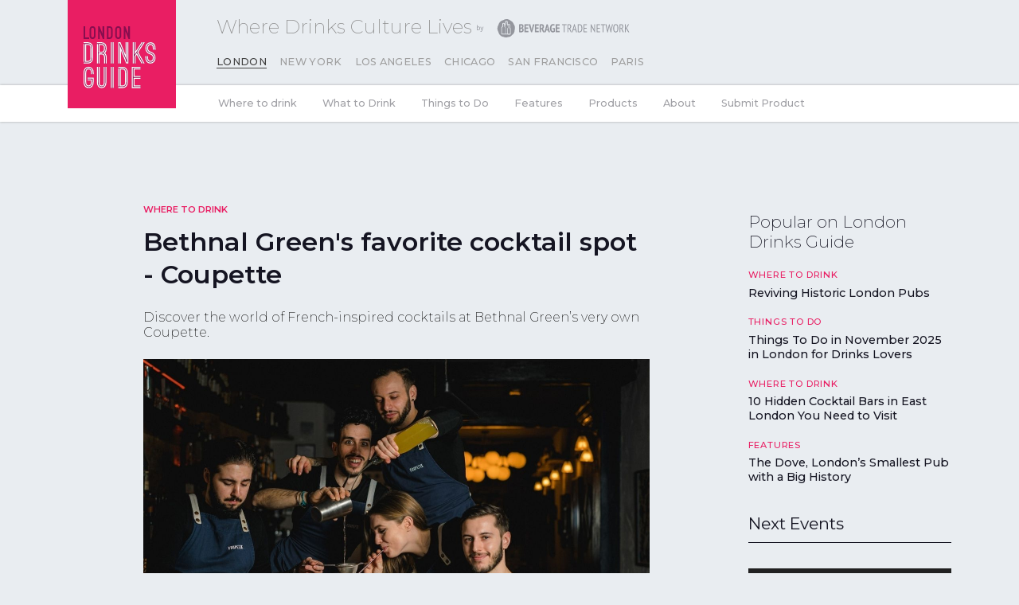

--- FILE ---
content_type: text/html; charset=utf-8
request_url: https://londondrinksguide.com/en/blog/where-to-drink-93/bars-98/bethnal-greens-favorite-cocktail-spot-coupette-211.htm
body_size: 77124
content:
<!doctype html>
<html lang="en">
	<head>
						
		<title>Bethnal Green's favorite cocktail spot - Coupette</title>
		<meta name="description" content="Discover the world of French-inspired cocktails at Bethnal Green’s very own Coupette." />
		<meta name="keywords" content="coupette london, coupette bar in london, coupette on bethnal green london, bethnal green neighborhood bars, french cocktails are coupette london, chris moore owner of coupette london, andrei marcu bar manager at coupette london, worlds best bar in 2019 is coupette london" />
		<meta property="og:url" content="https://londondrinksguide.com/en/blog/where-to-drink-93/bars-98/bethnal-greens-favorite-cocktail-spot-coupette-211.htm" />
		<meta property="og:type" content="article" />
		<meta property="og:title" content="Bethnal Green's favorite cocktail spot - Coupette" />
		<meta property="og:description" content="Discover the world of French-inspired cocktails at Bethnal Green’s very own Coupette." />
									<meta property="og:image" content="https://londondrinksguide.com/en/blog/images/w/1200/LondonDrinksGuide-05122021041810000000-609b57023a9b1.jpg" />
						<meta property="og:locale" content="en_US">
		<meta property="og:site_name" content="London Drinks Guide">
		<meta name="twitter:card" content="summary_large_image" />				
	
	<meta name="viewport" content="width=device-width, initial-scale=1.0">
<link rel="shortcut icon" href="https://londondrinksguide.com/cont/img/logo_favIcon.png" />
<meta name="language" content="en" />
<meta name="DC.language" content="en" />
<meta name="robots" content="INDEX,FOLLOW,ALL" />
<meta name="google-site-verification" content="eGcwhWgLzZCU9j2DO0v3MGruLXfDGdO7xAt229y5M9E" />
<link href="https://fonts.googleapis.com/css?family=Montserrat:200,300,400,500,600,700,800|Source+Serif+Pro&display=swap" rel="stylesheet">
<!-- load all Font Awesome v6 styles -->
<link href="https://beverageexecutive.com/cont/js/fontawesome/css/all.css" rel="stylesheet" />
<!-- support v4 icon references/syntax -->
<link href="https://beverageexecutive.com/cont/js/fontawesome/css/v4-shims.css" rel="stylesheet" />
<script src="https://apis.google.com/js/platform.js"></script>
<script src="/cont/js/functions.js" type="text/javascript"></script>
<script type="text/javascript" src="https://londondrinksguide.com/cont/js/jquery.js"></script>
  
    <script type="text/javascript" src="/cont/js/jQueryUI/jQuery-UI.min.js"></script>
    <link rel="stylesheet" href="/cont/js/jQueryUI/jQuery-UI.theme.css" type="text/css" media="screen">
    <link rel="stylesheet" href="/cont/js/jQueryUI/jQuery-UI-custom.css" type="text/css" media="screen">
    <script type="text/javascript" src="https://londondrinksguide.com/cont/js/jquery.form.js"></script>
	<script src="/cont/js/responsiveTabs/responsiveTabs.js" type="text/javascript"></script>
	<link rel="stylesheet" href="/cont/js/responsiveTabs/responsiveTabs.css" type="text/css" media="screen" />	
	<link rel="stylesheet" href="https://londondrinksguide.com/cont/js/nivoSlider/nivo-slider.css" type="text/css" media="screen" />
	<script src="https://londondrinksguide.com/cont/js/nivoSlider/jquery.nivo.slider.js" type="text/javascript"></script>
	<script src="https://londondrinksguide.com/cont/js/jquery.carouFredSel.js" type="text/javascript"></script>
	<script src="https://londondrinksguide.com/cont/js/modal/modal.js" type="text/javascript"></script>
	<link rel="stylesheet" href="https://londondrinksguide.com/cont/js/modal/modal.min.css" type="text/css" />
	<script src="https://londondrinksguide.com/cont/js/fancybox/jquery.fancybox.js" type="text/javascript"></script>
	<link href="https://londondrinksguide.com/cont/js/fancybox/jquery.fancybox.css" rel="stylesheet" type="text/css" />
<link href="https://beverageexecutive.com/cont/css/styles_competition_results.min.css" type="text/css" rel="stylesheet" />
<link href="https://globaldrinksguide.com/cont/css/styles_common_drinkGuidesTheme1.css" rel="stylesheet" type="text/css" />
<link href="/cont/css/styles_public_londonDrinksGuide.css" rel="stylesheet" type="text/css" />
<!-- Related promotional items CSS -->
<link href="https://beverageexecutive.com/cont/css/styles_relatedPromotionalItems.css" rel="stylesheet" type="text/css" />
<script type="text/javascript" src="/cont/relatedPurchasesItems/relatedPurchasesItems.js"></script>
<script async src="https://platform.twitter.com/widgets.js" charset="utf-8"></script>
	<script async src="https://www.googletagmanager.com/gtag/js?id=UA-155304842-1"></script> <script> window.dataLayer = window.dataLayer || []; function gtag(){dataLayer.push(arguments);} gtag('js', new Date()); gtag('config', 'UA-155304842-1'); </script>
	</head>
	<body id="blog" class="blog blog detail  en desktop recID-211">
		<div id="wrapper">
			<!-- START Header-->
<header class="marginBottom-S">
	<!-- START .stack stack1-->
	<div class="stack stack1">
					<!-- START contentViewport-->
			<div class="contentViewport flexContainer">
				<!-- START Header Logo-->
				<hgroup class="col col1">
					<a href="/en/" id="homeButton">
						<h1>
							<img src="https://londondrinksguide.com/cont/img/logo_square_color.svg" alt="London Drinks Guide">
						</h1>
					</a>
				</hgroup>
				<!-- END Header Logo-->
				<div class="col col2">
						<div class="box gen default headerTop hideOnMobile">
	    		
			<article class="id-613 headerTop">
									 
								<div class="txt">
		    		   
		  			<div class="body"><h4>Where Drinks Culture Lives <img alt="by Beverage Trade Network" src="https://londondrinksguide.com/cont/img/logo_byBTN.svg" /></h4>
</div>
				</div>
		  	</article>
		
	</div>
<!--  -->					<ul class="cityNav">
						<li><a href="https://londondrinksguide.com" target="_blank" class="current">London</a></li>
						<li><a href="https://newyorkdrinksguide.com" target="_blank" class="">New York</a></li>
						<li><a href="https://losangelesdrinksguide.com" target="_blank" class="">Los Angeles</a></li>
						<li><a href="https://chicagodrinksguide.com" target="_blank" class="">Chicago</a></li>
						<li><a href="https://sanfranciscodrinksguide.com" target="_blank" class="">San Francisco</a></li>
						<!-- <li><a href="https://mumbaidrinksguide.com" target="_blank" class="">Mumbai</a></li> -->
						<li><a href="https://parisdrinksguide.com" target="_blank" class="">Paris</a></li>
					</ul>
				</div>
				<!-- START Header right signup/signin menu-->
				<div class="headerTools col col3 hideOnMobile">
					<!-- START nav .userMenu  -->
					<nav class="sessionMenu">
						
					</nav>
					<!-- END nav .userMenu  -->
				</div>
				<!-- END Header right signup/signin menu-->
			</div>
			<!-- END .contentViewport-->
			</div>
	<!-- END .stack stack1-->
	<!-- START .stack stack2 mainMenu-->
	<div class="stack stack2 mainMenuContainer">
		<!-- START main menu -->
		<div class="hideOnMobile contentViewport">
				<nav class="primary main" >
	  <ul class="mnu">
	    	    
	    <li id="recID-684" class=" lnk"><a href="https://londondrinksguide.com/en/blog/categories/where-to-drink-93/" target="_self">Where to drink</a>
		    
				<ul class="subMenu" id="parentSectionID-684">
				
		    		
			    	
			          	<li id="recID-687" class=" lnk"><a href="https://londondrinksguide.com/en/blog/categories/where-to-drink-93/restaurants-96/" target="_self">Restaurants</a></li>
			    	
				
		    		
			    	
			          	<li id="recID-688" class=" lnk"><a href="https://londondrinksguide.com/en/blog/categories/where-to-drink-93/pubs-97/" target="_self">Pubs</a></li>
			    	
				
		    		
			    	
			          	<li id="recID-689" class=" lnk"><a href="https://londondrinksguide.com/en/blog/categories/where-to-drink-93/bars-98/" target="_self">Bars</a></li>
			    	
				
		    		
			    	
			          	<li id="recID-690" class=" lnk"><a href="https://londondrinksguide.com/en/blog/categories/where-to-drink-93/in-and-around-london-99/" target="_self">In and Around London</a></li>
			    	
				
			    </ul>
		    
	        </li>

	    
	    <li id="recID-685" class=" lnk"><a href="https://londondrinksguide.com/en/blog/categories/what-to-drink-94/" target="_self">What to Drink</a>
		    
				<ul class="subMenu" id="parentSectionID-685">
				
		    		
			    	
			          	<li id="recID-691" class=" lnk"><a href="https://londondrinksguide.com/en/blog/categories/what-to-drink-94/beers-100/" target="_self">Beer</a></li>
			    	
				
		    		
			    	
			          	<li id="recID-692" class=" lnk"><a href="https://londondrinksguide.com/en/blog/categories/what-to-drink-94/spirits-101/" target="_self">Spirits</a></li>
			    	
				
		    		
			    	
			          	<li id="recID-693" class=" lnk"><a href="https://londondrinksguide.com/en/blog/categories/what-to-drink-94/wines-102/" target="_self">Wines</a></li>
			    	
				
		    		
			    	
			          	<li id="recID-694" class=" lnk"><a href="https://londondrinksguide.com/en/blog/categories/what-to-drink-94/cocktails-103/" target="_self">Cocktails</a></li>
			    	
				
			    </ul>
		    
	        </li>

	    
	    <li id="recID-686" class=" lnk"><a href="https://londondrinksguide.com/en/blog/categories/things-to-do-95/" target="_self">Things to Do </a>
		    
				<ul class="subMenu" id="parentSectionID-686">
				
		    		
			    	
			          	<li id="recID-695" class=" lnk"><a href="https://londondrinksguide.com/en/blog/categories/things-to-do-95/itineraries-104/" target="_self">Itineraries</a></li>
			    	
				
		    		
			    	
			          	<li id="recID-696" class=" lnk"><a href="https://londondrinksguide.com/en/blog/categories/things-to-do-95/events-105/" target="_self">Events</a></li>
			    	
				
			    </ul>
		    
	        </li>

	    
	    <li id="recID-697" class=" lnk"><a href="https://londondrinksguide.com/en/blog/categories/features-106/" target="_self">Features</a>
		    
				<ul class="subMenu" id="parentSectionID-697">
				
		    		
			    	
			          	<li id="recID-698" class=" lnk"><a href="https://londondrinksguide.com/en/blog/categories/features-106/people-107/" target="_self">People</a></li>
			    	
				
		    		
			    	
			          	<li id="recID-699" class=" lnk"><a href="https://londondrinksguide.com/en/blog/categories/features-106/brands-108/" target="_self">Brands</a></li>
			    	
				
		    		
			    	
			          	<li id="recID-701" class=" lnk"><a href="https://londondrinksguide.com/en/blog/categories/features-106/stories-110/" target="_self">Stories</a></li>
			    	
				
			    </ul>
		    
	        </li>

	    
	    <li id="recID-706" class=" lnk"><a href="https://londondrinksguide.com/en/products/" target="_blank">Products</a>
		    
				<ul class="subMenu" id="parentSectionID-706">
				
		    		
			    	
			          	<li id="recID-707" class=" lnk"><a href="https://londondrinksguide.com/en/company/" target="_blank">Companies</a></li>
			    	
				
			    </ul>
		    
	        </li>

	    
	    <li id="recID-650" class=" lnk"><a href="/en/about-596.htm" target="_self">About</a>
		    
				<ul class="subMenu" id="parentSectionID-650">
				
		    		
				        <li id="recID-646" class=" muf"><a href="/en/advertise-646.htm">Advertise</a></li>
		      		
			    	
				
		    		
			    	
			          	<li id="recID-665" class=" lnk"><a href="https://londondrinksguide.com/en/about-us-596.htm" target="_blank">Company information</a></li>
			    	
				
			    </ul>
		    
	        </li>

	    
	    <li id="recID-704" class=" lnk"><a href="https://globaldrinksguide.com/en/" target="_self">Submit Product</a>
		    
				<ul class="subMenu" id="parentSectionID-704">
				
			    </ul>
		    
	        </li>

	    
	    	  </ul>
	</nav>
<script type="text/javascript">
	$(document).ready(function(){
		$('ul.subMenu').each(function(){
			if($(this).find('li').length == 0){
				$(this).remove();
			}
		})
	});
	// deploy subsections when parent section clicked
	/*
	function deploySubSections(parentSectionID){
		$('.main .subMenu').css('display','none');// Hide all submenus
		$('.main #parentSectionID-'+parentSectionID).css('display','block'); // Show requested sub menu
	};
	*/
	// LEGACY function
	function showHideUserActions(d) {
		if(d=="boxUsersLogIn"){
			$('#logInButton').click();
		}
		if(d=="boxUsersSignUp"){
			$('#signUpButton').click();
		}
	}
	</script>
		<!-- END .contentViewport .flexGridContainer-->
		</div> <!-- END .hideOnMobile contentViewport -->
	</div><!-- END .stack stack2 mainMenuContainer -->
	</header>
<!-- END Header -->
			<div id="mainContentArea" class="contentViewport paddingTop-M">
				<div class="flexContainer flexLayout10 stackOnMobile paddOnMobile narrowEditorialContent">
					<div class="col col1">
									<div class="box socialSharing defaultBehaviour light">
		<header>
			<span></span>
			<h1>
				Share			</h1>
		</header>
		<article>
			<ul>
									<li>
						<a onclick="onClickSocialMedia('211','activeFBShare');" data-url="http://www.facebook.com/sharer.php?u=http://londondrinksguide.com/en/blog/where-to-drink-93/bars-98/bethnal-greens-favorite-cocktail-spot-coupette-211.htm" id="activeFBShare" class="icn facebook" title="Share on Facebook"><i class="fab fa-facebook-f"></i><span>Share on Facebook</span></a>
					</li>
									<li>
					<a onclick="onClickSocialMedia('211','activeTWShare');" data-url="http://twitter.com/share?url=http://londondrinksguide.com/en/blog/where-to-drink-93/bars-98/bethnal-greens-favorite-cocktail-spot-coupette-211.htm&text=					{title_en} via @ " id="activeTWShare" class="icn twitter" title="Share on Twitter"><i class="fab fa-twitter"></i><span>Share on Twitter</span></a></li>
									<li>
						<a onclick="onClickSocialMedia('211','activeRedditShare');" data-url="http://reddit.com/submit?url=http://londondrinksguide.com/en/blog/where-to-drink-93/bars-98/bethnal-greens-favorite-cocktail-spot-coupette-211.htm&title={title_en}: londondrinksguide.com/en/blog/where-to-drink-93/bars-98/bethnal-greens-favorite-cocktail-spot-coupette-211.htm" id="activeRedditShare" class="icn reddit" title="Share on Reddit"><i class="fab fa-reddit-alien"></i><span>Share on Reddit</span></a></li>
									<li>
						<a onclick="onClickSocialMedia('211','activeLinkedinShare');" data-url="http://www.linkedin.com/shareArticle?mini=true&url=http://londondrinksguide.com/en/blog/where-to-drink-93/bars-98/bethnal-greens-favorite-cocktail-spot-coupette-211.htm" id="activeLinkedinShare" class="icn linkedIn" title="Share on LinkedIn"><i class="fab fa-linkedin-in"></i><span>Share on LinkedIn</span></a></li>
									<li>
						<a href="javascript:void((function()%7Bvar%20e=document.createElement('script');e.setAttribute('type','text/javascript');e.setAttribute('charset','UTF-8');e.setAttribute('src','https://assets.pinterest.com/js/pinmarklet.js?r='+Math.random()*99999999);document.body.appendChild(e)%7D)());" class="icn pinterest" title="Share on Pinterest"><i class="fab fa-pinterest-p"></i><span>Share on Pinterest</span></a></li>
									<li>
						<a onclick="onClickSocialMedia('211','activeEmailShare');" data-url="mailto:?Subject=I found this article in London Drinks Guide that I think might interest you&Body=I found an article you might like in London Drinks Guide" id="activeEmailShare" class="icn email" title="Send by Email"><i class="fa-solid fa-envelope"></i><span>Send by Email</span></a></li>
									<li>
						<a onclick="copyClipboard('activeCopyURL'+'211'+'londonDrinksGuide');" data-url="https://londondrinksguide.com/en/blog/where-to-drink-93/bars-98/bethnal-greens-favorite-cocktail-spot-coupette-211.htm" id="activeCopyURL211londonDrinksGuide" class="icn copy" title="Copy URL to share the post URL in social media"><i class="fa-solid fa-clipboard"></i><span>Copy URL</span></a></li>
							</ul>
		</article>
		</div>
		<script type="text/javascript">
			var webShortName = 'londonDrinksGuide';
			var sectionName = 'blog';
			//This Ajax function is used for social share updated
			function onClickSocialMedia(idField,shareSocial){
				var url = $('#'+shareSocial).attr("data-url");
				window.open(url,'_blank');
				var cookieNameSocial = webShortName+shareSocial+idField;
				var cookieValueSocial = sectionName+'Shares';
				var activeShare = getViewsSharesCookie(cookieNameSocial);
				if(!activeShare){
					setViewsSharesCookie(cookieNameSocial,cookieValueSocial,3); // cookie is set for 3 hours
					$.ajax({
				      	type:'POST',
				        url:'/cont/socialSharing/socialSharing_box.php',
				        data:{behaviour:'updateShares',idField:idField,section:sectionName},
				        dataType:'JSON',
				        success:function(response){
				            if(response.status=='OK'){
		                    	//console.log("Update Successfully");
		                    }else{
		                    	console.log("Update fail");
		                    }
				        }
				    });
				}
			}
		</script>
				<script type="text/javascript">
				var socialSharing_statURL = "/cont/socialSharing/socialSharing_ajax.php";
				var socialSharing_statTable = "blog";
				var socialSharing_statRowId = "211";

				function socialSharing_getSocialNetworkingName(clickedJqueryObj) {
					socialNetworkingName = clickedJqueryObj.attr('class');
					// remove icn
					socialNetworkingName = socialNetworkingName.replace("icn ", "");
					socialNetworkingName = socialNetworkingName.replace(" icn ", "");
					socialNetworkingName = socialNetworkingName.replace(" icn", "");
					// trim
					socialNetworkingName.trim();
					return socialNetworkingName;
				}

				function socialSharing_addVote() {
					socialNetworkingName = socialSharing_getSocialNetworkingName($(this));
					console.log("click en " + socialNetworkingName);
					urlParams = new Array();
					urlParams.push("table=" + encodeURIComponent(socialSharing_statTable));
					urlParams.push("id=" + encodeURIComponent(socialSharing_statRowId));
					urlParams.push("socialNetworkingName=" + encodeURIComponent(socialNetworkingName));
					$.ajax({
						url: socialSharing_statURL + "?" + urlParams.join("&")
					});
				}

				$(document).ready(function() {
					$("div.socialSharingButtons a").click(socialSharing_addVote);
				});
			</script>
							</div>
															
					<div class="col col2">
						<main class="marginBottom-M">
							<section>
						    <article class="articleStyle2">
								  <header>
																					<h3>
												
													
														<a href="/en/blog/categories/where-to-drink-93/" title="See other blog posts in this category">Where to Drink</a>
													
												
											</h3>
																				<h1>Bethnal Green's favorite cocktail spot - Coupette</h1>
										<div class="subTitle">
											<h2>Discover the world of French-inspired cocktails at Bethnal Green’s very own Coupette.</h2>
										</div>
	                  
											<div class="imgContainer">
																				        			<a href="/en/blog/where-to-drink-93/bethnal-greens-favorite-cocktail-spot-coupette-211.htm">
								        															<img src="https://londondrinksguide.com/en/blog/images/w/1270/LondonDrinksGuide-05122021041810000000-609b57023a9b1.jpg" border="0" alt="Photo for: Bethnal Green's favorite cocktail spot - Coupette" />
												</a>
											</div>	
										
																		  </header>
									<main>
										<div class="body">
											<p><a href="https://coupette.co.uk/" target="_blank">Coupette</a> was brought to life in 2017, by mixologist Chris Moore who was inspired by his hometown Coventry and his love for French culture. After launching in June, Coupette soon became known for its authenticity and unpretentious style. Now, the name Coupette is on the lips of every bar fiend around the world, especially since Moore&rsquo;s bar has successfully retained its place on the 2019&nbsp;&lsquo;<a href="https://www.worlds50bestbars.com/the-list/coupette.html" target="_blank">World&rsquo;s Best Bars</a>&rsquo; list as being the 23rd World&rsquo;s Best Bar.</p>

<p><img alt="coupette_london" src="/cont/blog/imagePot/05122021040451000000-609b53e3eb46e.jpg" style="height:360px; width:541px" /></p>

<p style="text-align:center">Coupette London, source: <a href="https://www.instagram.com/p/CJd6PKUlqT3/" target="_blank">Instagram</a>&nbsp;</p>

<p>Walk-in through the blue doors and step into a space with old-world brick walls with modern art prints and a bar designed around a mosaic of old coins. The aesthetic of the bar is typical of the French style that inspired Moore.&nbsp;</p>

<h3>Drinking at Coupette</h3>

<p>The cocktail <a href="https://www.coupette.co.uk/menu" target="_blank">menu</a> at Coupette is designed carefully, with each drink combining intricate techniques and quality ingredients to create a cocktail that is perfectly balanced and thoroughly drinkable time after time.&nbsp;</p>

<p>Moore and his team like to focus on lesser-known spirits like Calvados, local digestifs, Eau de vies, vin jaune, and more. Coupette highlights those French libations that may have been forgotten over time or overlooked by trends.&nbsp;</p>

<p><img alt="coupette_window_view" src="/cont/blog/imagePot/05122021040536000000-609b5410d71c2.jpg" style="height:360px; width:541px" /></p>

<p style="text-align:center">Behind the bar, source: <a href="https://www.instagram.com/p/COnVVmst4ld/" target="_blank">Instagram</a></p>

<p>The bar&rsquo;s award-winning cornerstone cocktails include Apples, made using Calvados and apple juice which has been pressed, filtered, and carbonated, as well as the Champagne Pina Colada (Bacardi Blend, Agricole, Pineapple, Coconut, and Moet &amp; Chandon) which is a lighter and more refreshing interpretation of the classic.</p>

<p>The bar prioritises results over techniques, with complex ideas and lengthy procedures taking place behind the scenes, rather than showy garnishes. Coupette&rsquo;s guests are free to explore the stories, flavors, and nuances of the drink they order.&nbsp;</p>

<h3>Beyond the bar</h3>

<p>The greatness of a bar doesn&rsquo;t only come from its drinks, but rather, those who put in the hard work and ingenuity in creating them. Coupette&rsquo;s bar team aims to create a friendly atmosphere, where bartenders and guests feel like one, and you feel like you&rsquo;re talking to a friend.&nbsp;</p>

<p><img alt="andrei_marcu_bar_manager" src="/cont/blog/imagePot/05122021040625000000-609b54417d6a0.jpg" style="height:360px; width:541px" /></p>

<p style="text-align:center">Andrei Marcu, Bar Manager, source: <a href="https://www.instagram.com/p/COLAkjNAGF8/" target="_blank">Instagram</a></p>

<p>In an interview with Bartender&rsquo;s Business, <a href="https://bartendersbusiness.com/en/articles/interviews-2/im-andrei-marcu-and-i-am-officially-obsessed-with-my-job-152.htm" target="_blank">Andrei Marcu</a>, Bar Manager at Coupette said &ldquo;Personality. This is what I am looking for when we are hiring a new staff member. You can learn skills, recipes, spirits but personality, nope. Not a chance. And then I believe &quot;reading the room&quot; is the second most important skill to have as a bartender. If you &quot;read&quot; your guests and understand their mood and their need at that point of their visit, you win. You can match them and make sure your guests will leave the venue happier than they were [when they walked in],&rdquo; when asked about what it takes to be a great bartender. &nbsp; Coupette works to tick these boxes and builds a team of those who have a striking personality and are ready to learn every day.&nbsp;</p>

<p><img alt="the_bar_team" src="/cont/blog/imagePot/05122021040820000000-609b54b41311d.jpg" style="height:360px; width:541px" /></p>

<p style="text-align:center">Coupette&#39;s Bar Team, source: <a href="https://www.instagram.com/p/CLrk-ivAL4I/" target="_blank">Instagram</a></p>

<h3>Our favourite cocktails at Coupette</h3>

<p>While all their cocktails are worth a try, we do have a few favorites.&nbsp;</p>

<p><img alt="apples_calvados_cocktail" src="/cont/blog/imagePot/05122021041329000000-609b55e99c638.jpg" style="height:360px; width:541px" /></p>

<p style="text-align:center">Apples Cocktail, source: <a href="https://www.instagram.com/p/COdP5bZDeBQ/" target="_blank">Instagram</a></p>

<p><strong>Apples</strong> - Calvados and apples, carbonated.<br />
<strong>Rhubarb Bellini</strong> - Bombay Sapphire Gin, Lillet Ros&eacute;, Rhubarb, Sassy Cidre Ros&eacute;.<br />
<strong>Corny Gimlet</strong> - Smoked salty buttered Plymouth, Woodford corn liqueur, Sour popcorn tea.<br />
<strong>Code Rouge</strong> - Macallan Sherry Oak, Red Ale Vermouth, Whiskey barrel bitters.</p>

<p>The bar also serves a range of non-alcoholic cocktails, which are named guilt-free cocktails. As summer approaches, we enjoy the Stone Fruit Slush made with Mango, Apricot sorbet, and London essence peach soda.&nbsp;</p>

<p>While cocktails are the star of the show, Coupette also has a list of wines and beers to choose from, with a focus on French wines from regions like Gascony and Alsace.&nbsp;</p>

<h3>Don&rsquo;t forget to munch along</h3>

<p>The bar recently added a food menu, serving British-French cuisine. Start off with a charcuterie and cheese board, then move on to the mains, which include French delicacies like the Croque Monsieur, Jambon Beurre (Buttered Ham), Duck Confit, and a Savoury Crepe. You can also opt for some delicious sides, our favorite being Pomme Duchess served with a dollop of barbecue sauce.&nbsp;</p>

<p><img alt="coupette_food" src="/cont/blog/imagePot/05122021041015000000-609b5527d1b51.jpg" style="height:360px; width:541px" /></p>

<p style="text-align:center">Bar Food at Coupette, source: <a href="https://www.instagram.com/p/CMFN-ltM8uv/" target="_blank">Instagram</a></p>

<p>The food menu at Coupette has been kept to the point, playing accompaniment to the drinks.&nbsp;</p>

<p>Having already proven to be a success as both a local bar and a world-renowned cocktail destination, Coupette is now looking to expand and bring its signature timeless style to other locations, both in London and internationally. Creating a new personality for each potential new site, Coupette will maintain its core values of serving exceptional drinks at a reasonable price.</p>

<h3>Awards and accolades</h3>

<p><strong>World&rsquo;s 50 best bars&nbsp;</strong></p>

<p>Best New Opening Award &ndash; 2018&nbsp;<br />
No. 18 At The Worlds 50 Best Bars &ndash; 2018<br />
No. 23 At The Worlds 50 Best Bars &ndash; 2019</p>

<p><strong>Tales of the Spirited Awards</strong></p>

<p>Best New International Cocktail Bar &ndash; 2018<br />
Nominated for World&rsquo;s Best Spirits Selection &ndash; 2020<br />
The Class New Bar Awards<br />
Nominated for Drinks Menu of the Year &ndash; 2017<br />
Best New Bar &ndash; 2018<br />
Best Cocktail of the Year &ndash; 2018<br />
Best Cocktail of the Year &ndash; 2019<br />
Nominated for Best Cocktail of the Year &ndash; 2020</p>

<p><strong>IMBIBE</strong></p>

<p>Nominated for Avant-Garde Drinks List of the Year &ndash; 2017<br />
Nominated for Most Innovative Format List of the Year &ndash; 2020</p>

<p><img alt="bar_at_coupette" src="/cont/blog/imagePot/05122021041204000000-609b5594bc548.jpg" style="height:360px; width:541px" /></p>

<p style="text-align:center">Bartop at Coupette, courtesy of Andrei Marcu</p>

<p>You can also shop their special edition hand-made cocktails from the <a href="https://coupette-market.com/" target="_blank">Coupette Market</a>.&nbsp;</p>

<p>If you&rsquo;re planning to pop into Coupette, don&rsquo;t forget to <a href="https://bookings.designmynight.com/book?venue_id=58f773557c7575318b5b19e1&amp;source=partner" target="_blank">make a reservation</a>. They&rsquo;re usually full, and you don&rsquo;t want to miss out on Andrei Marcu in action!&nbsp;</p>

<p>Location - 423 Bethnal Green Rd, London E2 0AN</p>

<h3>Keep up with Coupette&nbsp;</h3>

<p><a href="https://www.instagram.com/coupettelondon/" target="_blank">Instagram</a><br />
<a href="https://www.facebook.com/coupettelondon" target="_blank">Facebook</a><br />
<a href="https://www.youtube.com/channel/UCTAtVwnemVQTKENaDFUNzhA?view_as=subscriber" target="_blank">Youtube</a></p>

<p>[Header image: source, <a href="https://www.facebook.com/coupettelondon/photos/1006313536530332" target="_blank">Facebook</a>]</p>

										</div>
										<aside>
												 
										</aside>
									</main>
									<!-- START banner box -->
<!-- Section Tags:  --><!-- Banner position: articlesDetailText --><!-- articlesDetailText with no sectionTags -->	<section class="box banners defaultBehaviour articlesDetailText ">
	
	</section>
	<!-- END banner box -->
	  
						            <!-- START banner box -->
<!-- Section Tags:  --><!-- Banner position: articlesDetailPagebottom --><!-- articlesDetailPagebottom with no sectionTags -->	<section class="box banners defaultBehaviour articlesDetailPagebottom ">
	
			<article class=" bID-5 jQueryTwo"><!-- START article tag -->
		
		
		
		
		
		
		
		<div class="jQueryBannerContainer galleryContainer" id="bID-5" style="position: relative; display: none;">
			<!-- <img src="/cont/banners/jQueryImages/" class="headerImage" /> -->
			<!-- <a href="https://globaldrinksguide.com/en/" target="_blank" class="bannerLink"></a> -->
    		<div id="slider-5" class="nivoSlider" style="position: relative;">
    		    <a href="https://londonwinecompetition.com/" target="_blank" class="bannerLink"><img src="https://londondrinksguide.com/cont/banners/jQueryImages/LondonDrinksGuide-09012025054826000000-68b579fa0c203.png" alt="" title="" /></a>
    		    <a href="https://londonspiritscompetition.com/" target="_blank" class="bannerLink"><img src="https://londondrinksguide.com/cont/banners/jQueryImages/LondonDrinksGuide-09012025054828000000-68b579fc11ec3.png" alt="" title="" /></a>
    		</div>
    		<script type="text/javascript">
	    		$('#slider-5').nivoSlider({
	    		    effect: 'fade',               // Specify sets like: 'fold,fade,sliceDown'
	    		    slices: 1,                     	// For slice animations
	    		    boxCols: 5,                     // For box animations
	    		    boxRows: 5,                     // For box animations
	    		    animSpeed: 500,                 // Slide transition speed
	    		    pauseTime: 6000,                // How long each slide will show
	    		    startSlide: 0,                  // Set starting Slide (0 index)
	    		    directionNav: false,             // Next & Prev navigation
	    		    controlNav: false,               // 1,2,3... navigation
	    		    controlNavThumbs: false,        // Use thumbnails for Control Nav
	    		    pauseOnHover: false,             // Stop animation while hovering
	    		    manualAdvance: false,           // Force manual transitions
	    		    randomStart: false,             // Start on a random slide 
	    		    afterLoad: function(){
	    		    	$('#bID-5').css('display','block'); // Avoid FUOC
	    		    }
	    		});
    		</script>
    	</div>
    			
	</article><!-- END article tag -->
	
	</section>
	<!-- END banner box -->
	  
								</article>
							</section>
						</main>
					</div><!-- END .col col2 -->
					
															<script type="text/javascript">
		        $(document).ready(function () {
		        	var webShortName = 'londonDrinksGuide';
		        	var sectionName  = 'blog';
		        	var cookieName   = webShortName+"active"+sectionName+"View"+211;
		        	var cookieValue  = sectionName+'Views';
		        	var activeView   = getViewsSharesCookie(cookieName);
							if(!activeView){
								setViewsSharesCookie(cookieName,cookieValue,3); // cookie is set for 3 hours
								viewFunction(sectionName,'211');
							}
					    });
					</script>
					<div class="col col3">
								<section class="box blogWithSubCategories  headerStyle3 innerArticleStyle6 marginBottom-S hideFooter hideSubCategory">
		<header>
			<span></span><h1>Popular on London Drinks Guide</h1>
		</header>
		<div class="listing">
			
			<article>
				
					<div class="imgContainer">
								        			<a href="/en/blog/where-to-drink-93/pubs-97/reviving-historic-london-pubs-526.htm">
		        									<img src="https://londondrinksguide.com/en/blog/images/w/250/LondonDrinksGuide-11062025070936000000-690c9e109b580.jpg" border="0" class="{layout}" alt="Photo for: Reviving Historic London Pubs" />
						</a>
					</div>
				
		        <div class="txt">
		        			        		<h3><span class="category">Where to Drink</span> <span class="subCategory">/ Pubs</span></h3>
		        			        	<h2>
		        				        			<a href="/en/blog/where-to-drink-93/pubs-97/reviving-historic-london-pubs-526.htm">
		        				        			Reviving Historic London Pubs
		        		</a>
		        	</h2>
		        	<div class="subTitle">
		        		<p><datetime>06/11/2025</datetime> Discover the innovative strategies breathing new life into London's historic pubs while preserving their rich cultural heritage.</p>
		        	</div>
		        </div>
	        			    </article>
			
			<article>
				
					<div class="imgContainer">
								        			<a href="/en/blog/things-to-do-95/events-105/things-to-do-in-november-2025-in-london-for-drinks-lovers-524.htm">
		        									<img src="https://londondrinksguide.com/en/blog/images/w/250/LondonDrinksGuide-10082025091619000000-68e67233db57f.png" border="0" class="{layout}" alt="Photo for: Things To Do in November 2025 in London for Drinks Lovers" />
						</a>
					</div>
				
		        <div class="txt">
		        			        		<h3><span class="category">Things to Do</span> <span class="subCategory">/ Events</span></h3>
		        			        	<h2>
		        				        			<a href="/en/blog/things-to-do-95/events-105/things-to-do-in-november-2025-in-london-for-drinks-lovers-524.htm">
		        				        			Things To Do in November 2025 in London for Drinks Lovers
		        		</a>
		        	</h2>
		        	<div class="subTitle">
		        		<p><datetime>08/10/2025</datetime> Your complete guide to wine tastings, cocktail bars, and drinks events across the city.</p>
		        	</div>
		        </div>
	        			    </article>
			
			<article>
				
					<div class="imgContainer">
								        			<a href="/en/blog/where-to-drink-93/bars-98/10-hidden-cocktail-bars-in-east-london-you-need-to-visit-525.htm">
		        									<img src="https://londondrinksguide.com/en/blog/images/w/250/LondonDrinksGuide-10082025092946000000-68e6755ae9d3d.png" border="0" class="{layout}" alt="Photo for: 10 Hidden Cocktail Bars in East London You Need to Visit" />
						</a>
					</div>
				
		        <div class="txt">
		        			        		<h3><span class="category">Where to Drink</span> <span class="subCategory">/ Bars</span></h3>
		        			        	<h2>
		        				        			<a href="/en/blog/where-to-drink-93/bars-98/10-hidden-cocktail-bars-in-east-london-you-need-to-visit-525.htm">
		        				        			10 Hidden Cocktail Bars in East London You Need to Visit
		        		</a>
		        	</h2>
		        	<div class="subTitle">
		        		<p><datetime>08/10/2025</datetime> Discover East London’s best-kept secrets — from bars behind wardrobes and tailor shops to fridges and basements.</p>
		        	</div>
		        </div>
	        			    </article>
			
			<article>
				
					<div class="imgContainer">
								        			<a href="/en/blog/features-106/stories-110/the-dove-londons-smallest-pub-with-a-big-history-523.htm">
		        									<img src="https://londondrinksguide.com/en/blog/images/w/250/LondonDrinksGuide-07292025051956000000-6888a04c29240.jpg" border="0" class="{layout}" alt="Photo for: The Dove, London’s Smallest Pub with a Big History" />
						</a>
					</div>
				
		        <div class="txt">
		        			        		<h3><span class="category">Features</span> <span class="subCategory">/ Stories</span></h3>
		        			        	<h2>
		        				        			<a href="/en/blog/features-106/stories-110/the-dove-londons-smallest-pub-with-a-big-history-523.htm">
		        				        			The Dove, London’s Smallest Pub with a Big History
		        		</a>
		        	</h2>
		        	<div class="subTitle">
		        		<p><datetime>29/07/2025</datetime> A record-holding riverside pub with plenty of charm</p>
		        	</div>
		        </div>
	        			    </article>
			
		</div>
		<footer>
			<nav>
				<a href="/en/blog/archive/" class="btn rectangle">Blog archive</a>
			</nav>
		</footer>
		<!-- cached on 2026-01-14 21:28:19 -->
	</section>
			
	<section class="box events default  hideSubtitle  innerHeaderStyle10 boxStyle1 paddOnMobile">
	<header>
		<span></span><h1>Next Events</h1>
	</header>
	<div class="listing">
		
	</div>
	</section>
<!-- START banner box -->
<!-- Section Tags:  --><!-- Banner position: blogDetailPageRightColFirstPositionDesktop --><!-- blogDetailPageRightColFirstPositionDesktop with no sectionTags -->	<div class="box banners defaultBehaviour blogDetailPageRightColFirstPositionDesktop marginBottom-S">
	
			<article class=" bID-20 jQueryTwo"><!-- START article tag -->
		
		
		
		
		
		
		
		<div class="jQueryBannerContainer galleryContainer" id="bID-20" style="position: relative; display: none;">
			<!-- <img src="/cont/banners/jQueryImages/" class="headerImage" /> -->
			<!-- <a href="https://globaldrinksguide.com/" target="_self" class="bannerLink"></a> -->
    		<div id="slider-20" class="nivoSlider" style="position: relative;">
    		    <a href="https://londonwinecompetition.com/" target="_self" class="bannerLink"><img src="https://londondrinksguide.com/cont/banners/jQueryImages/LondonDrinksGuide-09012025054725000000-68b579bd6e7e4.png" alt="" title="" /></a>
    		    <a href="https://londonspiritscompetition.com/" target="_self" class="bannerLink"><img src="https://londondrinksguide.com/cont/banners/jQueryImages/LondonDrinksGuide-09012025054727000000-68b579bf18cf8.png" alt="" title="" /></a>
    		</div>
    		<script type="text/javascript">
	    		$('#slider-20').nivoSlider({
	    		    effect: 'fade',               // Specify sets like: 'fold,fade,sliceDown'
	    		    slices: 1,                     	// For slice animations
	    		    boxCols: 5,                     // For box animations
	    		    boxRows: 5,                     // For box animations
	    		    animSpeed: 500,                 // Slide transition speed
	    		    pauseTime: 6000,                // How long each slide will show
	    		    startSlide: 0,                  // Set starting Slide (0 index)
	    		    directionNav: false,             // Next & Prev navigation
	    		    controlNav: false,               // 1,2,3... navigation
	    		    controlNavThumbs: false,        // Use thumbnails for Control Nav
	    		    pauseOnHover: false,             // Stop animation while hovering
	    		    manualAdvance: false,           // Force manual transitions
	    		    randomStart: false,             // Start on a random slide 
	    		    afterLoad: function(){
	    		    	$('#bID-20').css('display','block'); // Avoid FUOC
	    		    }
	    		});
    		</script>
    	</div>
    			
	</article><!-- END article tag -->
	
	</div>
	<!-- END banner box -->
	  
	<div class="competitionResultsHtml"></div>
	<script>
		$(document).ready(function(){
			var tag = 'londonDrinksGuide';
			var eventIdentifier = '2025';
			var pluginWidth = '100%';
			var pluginHeight = 'auto';
			var pluginVisibleItems = '1';
			var sliderPauseTime = '1000';
			var mediaUseOptimizer = '';
			var mediaSize = '100';
			var limit = '10';
			var behaviour = 'exportRawResultsDataInJSON';
			var webName = 'londonwinecompetition';
			var event = 'LWC';
			var boxTitle='London Wine Competition 2025 Winners';
			var url = 'https://beverageexecutive.com/cont/competitionResults/competitionResults_box.php?ajax=true\n\
						&tag='+tag+'\n\
						&eventIdentifier='+eventIdentifier+'\n\
						&limit='+limit+'\n\
						&mediaUseOptimizer='+mediaUseOptimizer+'\n\
						&mediaSize='+mediaSize+'\n\
						&webName='+webName+'\n\
						&event='+event+'\n\
						&behaviour='+behaviour;
			$.ajax({
	     	 	url: url,
		      	type: 'GET',
		      	cache: false,
		      	dataType:'json',
		      	success:function(result){
		      		console.log(result.length);
			      	var featuredBrands = result.length;

			      	if(featuredBrands > 0)
			      	{
			      		var html = '<section class="box competitionResults '+behaviour+'"> \n\
									';
							html +='<header><h1>'+boxTitle+'</h1></header>';
							html +='<div class="carouselCompetitionResultsContainer carrousel" id="carrousel-competitionResults" style="width: '+pluginWidth+'; height: '+pluginHeight+'; display: block;">';		
						for(var i = 0; i < result.length; i++){
							var brandName = result[i]["brandName"];
							var producerName = result[i]["producerName"];
							var labelFile = result[i]["labelFile"];
							var photoURL1 = result[i]["photoURL1"];
							var publishedFinalScore = result[i]["publishedFinalScore"];
							var countryName = result[i]["countryName"];
							var winnerType = result[i]["winnerType"];
							var webName = result[i]["webName"];
							var resultLink = result[i]["resultLink"];
							var pageLink = resultLink.substr(0,resultLink.lastIndexOf("#"));

							html +=	'<div class="carrouselItem"><a href="'+resultLink+'" target="__blank"><article><div class="imgContainer"><img src="'+photoURL1+'" alt="Photo for '+producerName+'" /></div><div class="body"><div class="imgContainer"><img src="'+labelFile+'" alt="Photo for '+producerName+'"/></div><div class="content"><h2>'+brandName+'</h2><h3>'+producerName+'</h3><p>'+countryName+'</p></div></div></article></a></div>';
						}
						html +='</div>';
						html +='<footer><a class="btn viewAllLink" target="_blank" href="'+pageLink+'">View All Winners</a></footer>';
						html +='</section>';

						$(".competitionResultsHtml").html(html);
						$('#carrousel-competitionResults').carouFredSel({
							circular: true, // Determines whether the carousel should be circular.
							infinite: true, // Determines whether the carousel should be infinite. Note: It is possible to create a non-circular, infinite carousel, but it is not possible to create a circular, non-infinite carousel.
							responsive: true, // Determines whether the carousel should be responsive. If true, the items will be resized to fill the carousel.
							direction: "left", // The direction to scroll the carousel. Possible values: "right", "left", "up" or "down".
							width: null, // The width of the carousel. Can be null (width will be calculated), a number, "variable" (automatically resize the carousel when scrolling items with variable widths), "auto" (measure the widest item) or a percentage like "100%" (only applies on horizontal carousels)
							height: null, // The height of the carousel. Can be null (width will be calculated), a number, "variable" (automatically resize the carousel when scrolling items with variable heights), "auto" (measure the tallest item) or a percentage like "100%" (only applies on vertical carousels)
							align: "center", // Whether and how to align the items inside a fixed width/height. Possible values: "center", "left", "right" or false.
							padding: null, // Padding around the carousel (top, right, bottom and left). For example: [10, 20, 30, 40] (top, right, bottom, left) or [0, 50] (top/bottom, left/right).
							synchronise: null, // Selector and options for the carousel to synchronise: [string selector, boolean inheritOptions, boolean sameDirection, number deviation] For example: ["#foo2", true, true, 0]
							cookie: false, // Determines whether the carousel should start at its last viewed position. The cookie is stored until the browser is closed. Can be a string to set a specific name for the cookie to prevent multiple carousels from using the same cookie.
							items: {
								visible: pluginVisibleItems
							},
							scroll : {
								items: pluginVisibleItems,
								duration: 1500
							},
							auto : {
								duration: sliderPauseTime != false ? sliderPauseTime :3000
							},
							onCreate: null          // Function that will be called after the carousel has been created. Receives a map of all data.
						});
						
			      	}
					
		      	}
		  	});
		});
	</script>
	
	<section class="box gen default competitionResultsCTA marginBottom-S">
	    		
			<article class="id-648 competitionResultsCTA">
				 
					 
								<div class="txt">
		    		   
		  			<div class="body"><p class="pTagIncludeButton"><a class="btn viewAllLink" href="https://londonwinecompetition.com/en/" target="_blank">SUBMIT YOUR WINES</a></p>
</div>
				</div>
		  	</article>
		
	</section>
<!--  --><!-- START banner box -->
<!-- Section Tags:  --><!-- Banner position: blogDetailPageRightColSecondPositionDesktop --><!-- blogDetailPageRightColSecondPositionDesktop with no sectionTags -->	<div class="box banners defaultBehaviour blogDetailPageRightColSecondPositionDesktop marginBottom-S">
	
			<article class=" bID-18 jQueryTwo"><!-- START article tag -->
		
		
		
		
		
		
		
		<div class="jQueryBannerContainer galleryContainer" id="bID-18" style="position: relative; display: none;">
			<!-- <img src="/cont/banners/jQueryImages/" class="headerImage" /> -->
			<!-- <a href="https://globaldrinksguide.com/" target="_blank" class="bannerLink"></a> -->
    		<div id="slider-18" class="nivoSlider" style="position: relative;">
    		    <a href="https://londonwinecompetition.com/" target="_blank" class="bannerLink"><img src="https://londondrinksguide.com/cont/banners/jQueryImages/LondonDrinksGuide-09012025054736000000-68b579c8d8b00.png" alt="" title="" /></a>
    		    <a href="https://londonspiritscompetition.com/" target="_blank" class="bannerLink"><img src="https://londondrinksguide.com/cont/banners/jQueryImages/LondonDrinksGuide-09012025054738000000-68b579ca9ff88.png" alt="" title="" /></a>
    		</div>
    		<script type="text/javascript">
	    		$('#slider-18').nivoSlider({
	    		    effect: 'fade',               // Specify sets like: 'fold,fade,sliceDown'
	    		    slices: 1,                     	// For slice animations
	    		    boxCols: 5,                     // For box animations
	    		    boxRows: 5,                     // For box animations
	    		    animSpeed: 500,                 // Slide transition speed
	    		    pauseTime: 6000,                // How long each slide will show
	    		    startSlide: 0,                  // Set starting Slide (0 index)
	    		    directionNav: false,             // Next & Prev navigation
	    		    controlNav: false,               // 1,2,3... navigation
	    		    controlNavThumbs: false,        // Use thumbnails for Control Nav
	    		    pauseOnHover: false,             // Stop animation while hovering
	    		    manualAdvance: false,           // Force manual transitions
	    		    randomStart: false,             // Start on a random slide 
	    		    afterLoad: function(){
	    		    	$('#bID-18').css('display','block'); // Avoid FUOC
	    		    }
	    		});
    		</script>
    	</div>
    			
	</article><!-- END article tag -->
	
	</div>
	<!-- END banner box -->
	  
<!-- START banner box -->
<!-- Section Tags:  --><!-- Banner position: blogDetailPageRightColThirdPositionDesktop --><!-- blogDetailPageRightColThirdPositionDesktop with no sectionTags -->	<div class="box banners defaultBehaviour blogDetailPageRightColThirdPositionDesktop marginBottom-S">
	
	</div>
	<!-- END banner box -->
	  
				  </div><!-- END .col col3 -->
                </div><!-- END flexContainer flexLayout7 -->
                <section class="flexContainer customColumn6 paddOnMobile">
							<div class="box blogWithSubCategories  innerFlexContainer innerFlexLayout4 innerArticleStyle5 headerStyle1 footerStyle1 hideSubTitle marginBottom-S">
		<header>
			<span></span><h1>Related Blogs</h1>
		</header>
		<div class="listing">
			
			<article>
				
					<div class="imgContainer">
								        			<a href="/en/blog/where-to-drink-93/pubs-97/reviving-historic-london-pubs-526.htm">
		        									<img src="https://londondrinksguide.com/en/blog/images/w/510/LondonDrinksGuide-11062025070936000000-690c9e109b580.jpg" border="0" class="{layout}" alt="Photo for: Reviving Historic London Pubs" />
						</a>
					</div>
				
		        <div class="txt">
		        			        		<h3><span class="category">Where to Drink</span> <span class="subCategory">/ Pubs</span></h3>
		        			        	<h2>
		        				        			<a href="/en/blog/where-to-drink-93/pubs-97/reviving-historic-london-pubs-526.htm">
		        				        			Reviving Historic London Pubs
		        		</a>
		        	</h2>
		        	<div class="subTitle">
		        		<p><datetime>06/11/2025</datetime> Discover the innovative strategies breathing new life into London's historic pubs while preserving their rich cultural heritage.</p>
		        	</div>
		        </div>
	        			    </article>
			
			<article>
				
					<div class="imgContainer">
								        			<a href="/en/blog/things-to-do-95/events-105/things-to-do-in-november-2025-in-london-for-drinks-lovers-524.htm">
		        									<img src="https://londondrinksguide.com/en/blog/images/w/510/LondonDrinksGuide-10082025091619000000-68e67233db57f.png" border="0" class="{layout}" alt="Photo for: Things To Do in November 2025 in London for Drinks Lovers" />
						</a>
					</div>
				
		        <div class="txt">
		        			        		<h3><span class="category">Things to Do</span> <span class="subCategory">/ Events</span></h3>
		        			        	<h2>
		        				        			<a href="/en/blog/things-to-do-95/events-105/things-to-do-in-november-2025-in-london-for-drinks-lovers-524.htm">
		        				        			Things To Do in November 2025 in London for Drinks Lovers
		        		</a>
		        	</h2>
		        	<div class="subTitle">
		        		<p><datetime>08/10/2025</datetime> Your complete guide to wine tastings, cocktail bars, and drinks events across the city.</p>
		        	</div>
		        </div>
	        			    </article>
			
			<article>
				
					<div class="imgContainer">
								        			<a href="/en/blog/where-to-drink-93/bars-98/10-hidden-cocktail-bars-in-east-london-you-need-to-visit-525.htm">
		        									<img src="https://londondrinksguide.com/en/blog/images/w/510/LondonDrinksGuide-10082025092946000000-68e6755ae9d3d.png" border="0" class="{layout}" alt="Photo for: 10 Hidden Cocktail Bars in East London You Need to Visit" />
						</a>
					</div>
				
		        <div class="txt">
		        			        		<h3><span class="category">Where to Drink</span> <span class="subCategory">/ Bars</span></h3>
		        			        	<h2>
		        				        			<a href="/en/blog/where-to-drink-93/bars-98/10-hidden-cocktail-bars-in-east-london-you-need-to-visit-525.htm">
		        				        			10 Hidden Cocktail Bars in East London You Need to Visit
		        		</a>
		        	</h2>
		        	<div class="subTitle">
		        		<p><datetime>08/10/2025</datetime> Discover East London’s best-kept secrets — from bars behind wardrobes and tailor shops to fridges and basements.</p>
		        	</div>
		        </div>
	        			    </article>
			
			<article>
				
					<div class="imgContainer">
								        			<a href="/en/blog/features-106/stories-110/the-dove-londons-smallest-pub-with-a-big-history-523.htm">
		        									<img src="https://londondrinksguide.com/en/blog/images/w/510/LondonDrinksGuide-07292025051956000000-6888a04c29240.jpg" border="0" class="{layout}" alt="Photo for: The Dove, London’s Smallest Pub with a Big History" />
						</a>
					</div>
				
		        <div class="txt">
		        			        		<h3><span class="category">Features</span> <span class="subCategory">/ Stories</span></h3>
		        			        	<h2>
		        				        			<a href="/en/blog/features-106/stories-110/the-dove-londons-smallest-pub-with-a-big-history-523.htm">
		        				        			The Dove, London’s Smallest Pub with a Big History
		        		</a>
		        	</h2>
		        	<div class="subTitle">
		        		<p><datetime>29/07/2025</datetime> A record-holding riverside pub with plenty of charm</p>
		        	</div>
		        </div>
	        			    </article>
			
		</div>
		<footer>
			<nav>
				<a href="/en/blog/archive/" class="btn rectangle">Blog archive</a>
			</nav>
		</footer>
		<!-- cached on 2026-01-14 21:28:19 -->
	</div>
			
				</section>
									<section class="stack stack8 marginBottom-M contentViewport flexContainer flexLayout7">
              <!-- START banner box -->
<!-- Section Tags:  --><!-- Banner position: blogDetailPageBottomHorizontalDesktop --><!-- blogDetailPageBottomHorizontalDesktop with no sectionTags -->	<div class="box banners defaultBehaviour blogDetailPageBottomHorizontalDesktop hideOnMobile col col1">
	
	</div>
	<!-- END banner box -->
	  
              <!-- START banner box -->
<!-- Section Tags:  --><!-- Banner position: blogDetailPageAsideHorizontalDesktop --><!-- blogDetailPageAsideHorizontalDesktop with no sectionTags -->	<div class="box banners defaultBehaviour blogDetailPageAsideHorizontalDesktop hideOnMobile col col2">
	
	</div>
	<!-- END banner box -->
	  
          </section><!-- END .stack stack8 -->
      	      	<div id="triggerSlidingModal"></div>
			</div><!-- END #mainContentArea -->
			<footer>
	<div class="footerMenuContainer paddingTop-S paddingBottom-S">
		<div class="contentViewport flexContainer flexLayout8 stackOnMobile paddOnMobile">
			<div class="col col1">
				<div class="imageContainer">
					<img src="https://londondrinksguide.com/cont/img/logo_wide_white.svg">
				</div>
			    <h3>Subscribe</h3>
				<p>Join our newsletter to stay up to date on features and releases</p>
				        <script type="text/javascript" src="https://londondrinksguide.com/cont/js/jquery.validate.min.js"></script>
        <script type="text/javascript" src="https://londondrinksguide.com/cont/js/additional-methods.min.js"></script>
        <script type="text/javascript" src="https://londondrinksguide.com/cont/js/jquery.form.js"></script>
     
    <div class="box users newsletterRegistrationFormWithEditableClaim  "  id="newsletterRegistrationFormWithEditableClaim">
                        
        <script type="text/javascript">
            $(document).ready(function () {
                    
                $('#newsletterRegistrationForm-defaultNewsletter').ajaxForm({
                    beforeSubmit: function () {
                        $('#feedbackRegisterNewsletter-defaultNewsletter').next('div.errorMsg').remove(); // preemptively remove error div (will be shown again if necessary)
                        // $.get("/clases/login.php?logout=logout"); // Preemptively log the user out
                        return true; // continues submission of form 
                    }, // END beforeSubmit: function ()
                    success: function (responseText, statusText, xhr) {
                        var result = parseInt(responseText.errorCode);
                        console.log(responseText, statusText, xhr);
                        console.log(result);
                        if (responseText.errorCode=="2018") { // User clear to go
                            $("#newsletterRegistrationForm-defaultNewsletter").attr('action','/en/newsletter-signup/register/');// Change form action
                            $("#btnSubmitSubscribe-defaultNewsletter").click();// submit form to final destination once action has been changed
                            $('#newsletterEmailSubscribe-defaultNewsletter').remove();// remove form
                            $('#finalConfirmationNewsletter-defaultNewsletter').css('display','block');
                            setCookie("", "", "30");
                        } else if (responseText.status=="KO") { // There was some kind of error in initial user validation
                            $('#feedbackRegisterNewsletter-defaultNewsletter').after('<div class="errorMsg">' + responseText.errorMessage + '</div>');
                        } else if (responseText.errorCode=="2016") { // Final confirmation of successfull registration
                            $('#feedbackRegisterNewsletter-defaultNewsletter').after('<div class="errorMsg">' + formErrorCodes[result] + '</div>');
                        } else {
                            $('#feedbackRegisterNewsletter-defaultNewsletter').after('<div class="errorMsg">' + formErrorCodes[errorCode] + '</div>');
                        }
                    } // END success: function (responseText, statusText, xhr)
                }); // END $('#newsletterRegistration').ajaxForm({
            }); // END $(document).ready(function () {
        </script>
        <!-- START unBoxedContent gen box inclusion -->
                <!-- END unBoxedContent gen box inclusion -->
        <div class="formContainer newsletterRegistrationForm">
            <div id="feedbackRegisterNewsletter-defaultNewsletter"></div>
            <div id="finalConfirmationNewsletter-defaultNewsletter" style="display: none;"><i class="fa fa-thumbs-up" aria-hidden="true"></i> Thank you for subscribing.</div>
            <div id="newsletterEmailSubscribe-defaultNewsletter">
                <form id="newsletterRegistrationForm-defaultNewsletter" class="formStyle1 newsletterRegistration" action="/en/newsletter-signup/validate/" method="post">
                                            <input name="email" type="email" id="email" class="email" placeholder="Your Email Address" required>
                        <input type="hidden" name="countryOriginISOCode" id="countryOriginISOCode" class="" value="">
                                        <button type="submit" id="btnSubmitSubscribe-defaultNewsletter" class=""><i class="fa fa-paper-plane" aria-hidden="true"></i></button>
                </form>
            </div>
        </div>
    </div>
			</div><!-- END .col col1 -->
		    			    <div class="col col2">
				    	<div class="box gen default footerNavigation ">
	    		
			<article class="id-620 footerNavigation">
									 
								<div class="txt">
		    		   
		  			<div class="body"><div>
<ul>
	<li>
	<h3><a href="javascript:void(0);">Categories</a></h3>
	</li>
	<li><a href="https://londondrinksguide.com/en/blog/categories/whats-on-1/">What&#39;s On</a></li>
	<li><a href="https://londondrinksguide.com/en/blog/categories/people-2/">People</a></li>
	<li><a href="https://londondrinksguide.com/en/blog/categories/places-10/">Places</a></li>
	<li><a href="https://londondrinksguide.com/en/blog/categories/drinks-71/">Drinks</a></li>
	<li><a href="https://londondrinksguide.com/en/blog/categories/opinions-80/">Opinions</a></li>
	<li><a href="https://londondrinksguide.com/en/advertise-646.htm">Advertise</a></li>
</ul>
</div>

<div>
<ul>
	<li>
	<h3><a href="javascript:void(0);">Partners</a></h3>
	</li>
	<li><a href="http://londonwinecompetition.com/">London Wine Competition</a></li>
	<li><a href="http://London Spirits Competition">London Spirits Competition</a></li>
	<li><a href="https://londonbeercompetition.com/">London Beer Competition</a></li>
	<li><a href="https://getdrinksdelivered.com">Get Drinks Delivered&nbsp;</a></li>
</ul>
</div>

<div>
<ul>
	<li>
	<h3><a href="javascript:void(0);">Follow us</a></h3>
	</li>
	<li><a href="https://www.facebook.com/londondrinksguide/" target="_blank"><i class="fa fa-facebook"></i>Facebook </a></li>
	<li><a href="https://www.instagram.com/thelondondrinksguide/" target="_blank"><i class="fa fa-instagram"></i>Instagram </a></li>
	<li><a href="https://twitter.com/london_drinks?lang=ca" target="_blank"><i class="fa fa-twitter"></i>Twitter </a></li>
	<li><a href="https://www.linkedin.com/company/london-drinks-guide/" target="_blank"><i class="fa fa-linkedin"></i>Linkedin </a></li>
	<li><a href="https://globaldrinksguide.medium.com/" target="_blank"><i class="fa fa-medium"></i>Medium </a></li>
</ul>
</div>

<div>
<ul>
	<li>
	<h3><a href="javascript:void(0);">Contact</a></h3>
	</li>
	<li><a href="mailto:info@londondrinksguide.com">info@londondrinksguide.com</a></li>
	<li><a>+ 44 203 858 0159</a></li>
</ul>
</div>

<div>&nbsp;</div>
</div>
				</div>
		  	</article>
		
	</div>
<!--  -->			    </div><!-- END .col col2 -->
		    		</div><!-- END .contentViewport flexContainer -->
	</div>
	<div class="footerFooterContainer">
		<div class="contentViewport">
				<div class="box gen default footerContactData ">
	    		
			<article class="id-621 footerContactData">
									 
								<div class="txt">
		    		   
		  			<div class="body"><div class="flexContainer flexLayout3">
<div class="col col1">
<p>&copy; 2025&nbsp;London Drinks Guide. All rights reserved.</p>
</div>

<div class="col col2"><img alt="by Beverage Trade Network" src="https://londondrinksguide.com/cont/img/logo_byBTN.svg" /></div>

<div class="col col3">
<ul>
	<li><a href="">Privacy Policy</a></li>
	<li><a href="">Terms of Service</a></li>
</ul>
</div>
</div>
</div>
				</div>
		  	</article>
		
	</div>
<!--  -->		</div>
	</div>
	<div class="invisibleElementsContainer" style="display: none;">
		<script type="text/javascript">
    var formErrorCodes = {
      0: '<span class="icn white large alert"><p></span>Unknown error. Please try again later.</p>',
      2003 : '<span class="icn white large alert"></span><p>The User is already registered in our database. Please enter a new one.</p>',
      2008 : '<span class="icn white large alert"></span><p>Your User account has been created successfully. <a href="#log-in">Log-in now</a>.</p>',
      2010 : '<span class="icn white large alert"></span><p>The entered Nick-Name is already in use. Please select another one.</p>',
      2011 : '<span class="icn white large alert"></span><p>You are missing mandatory fields.</p>',
      2012 : '<span class="icn white large alert"></span><p>Passwords do not match, please try again.</p>',
      2015 : '<span class="icn white large alert"></span><p>Invalid captcha text.</p>',
      2016 : '<span class="icn white large alert"></span><p>Your User account has been created successfully. A message has been sent to your email to confirm your account. Now redirecting to home page.</p>',
      2020 : '<span class="icn white large alert"></span><p>User account not yet verified.</p>',
      2021 : '<span class="icn white large alert"></span><p>Your user account has been placed temporarily under review. Please contact support.</p>',
      2022 : '<span class="icn white large alert"></span><p></p>',
      2023 : '<span class="icn white large alert"></span><p>Invalid username/password.</p>'
    };
</script>
<div class="box users inlineAJAXLogInForm formStyle1 headerStyle1"  id="inlineAJAXLogInForm">
<!-- START visitor login form --> 
  <header>
    <h1><span></span>Log in</h1>
  </header>  
    <article>
      <form action="/en/users/login/do-login/" id="participantsLoginForm" method="post" class="standard trackTooltipArea">
          <div id="feedbackLogin" style="display: none;"></div>
          <label for="user">Your Email</label>
          <input type="email" name="user" id="userEmailAddress" placeholder="Email" required /> 
          <label for="password">Your Password</label>
          <input type="password" name="password" id="password" placeholder="Password" required /> 
          <div class="buttonBar right">
             <input class="btn rectangle" type="submit" id="participantsLoginBtn" value="Log-in">
          </div>
          <p class="disclaimer">No account?<br/>Register <a href="/en/sign-up/user-sign-up.htm" class="">here</a> if you are a consumer looking for info and beverage reviews.<br/>Register <a href="/en/sign-up/business-registration.htm" class="">here</a> if you want to list your Business or submit your Beverages.</p>
          <p class="disclaimer small">Need to recover your password? <a href="/en/subscribers-zone/password-retrieval.htm">click here</a></p>
      </form>
      <script type="text/javascript">
          $.validator.addMethod("validate_email", function(value, element) {
              if (/^([a-zA-Z0-9_\.\-])+\@(([a-zA-Z0-9\-])+\.)+([a-zA-Z0-9]{2,4})+$/.test(value)) {
                  return true;
              } else {
                  return false;
              }
          }, "Please enter a valid email");
          $(document).ready(function(){
            $('#participantsLoginForm').validate({ //Validate Login Form
                rules: {
                  user: {
                      required: true,
                      email: {
                        validate_email: true
                      },
                  },   
                  password: {
                      required: true,
                  },                        
                },
                messages: {
                  user: {
                    required: "Email is required", 
                    email: "Please enter a valid email address"
                  },
                  password: {
                    required: "Password is required",
                  }, 
                }
            });
          }); 
          var formErrorCodes = {
              0: '<span class="icn white large alert"><p></span>Unknown error. Please try again later.</p>',
              2003 : '<p><i class="far fa-frown"></i>The User is already registered in our database. Please enter a new one or log-in.</p>',
              2008 : '<p><i class="far fa-frown"></i>Your User account has been created successfully. <a href="#log-in">Log-in now</a>.</p>',
              2010 : '<p><i class="far fa-frown"></i>The entered Nick-Name is already in use. Please select another one.</p>',
              2011 : '<p><i class="far fa-frown"></i>You are missing mandatory fields.</p>',
              2012 : '<p><i class="far fa-frown"></i>Passwords do not match, please try again.</p>',
              2015 : '<p><i class="far fa-frown"></i>Invalid captcha text.</p>',
              2016 : '<p><i class="far fa-frown"></i>Your User account has been created successfully. A message has been sent to your email to confirm your account. Now redirecting to BTN home.</p>',
              2020 : '<p><i class="far fa-frown"></i>User account not yet verified.</p>',
              2021 : '<p><i class="far fa-frown"></i>Your user account has been placed temporarily under review. Please contact support.</p>',
              2022 : '<p><i class="far fa-frown"></i></p>',
              2023 : '<p><i class="far fa-frown"></i>Invalid username/password.</p>',
              2024 : '<p><i class="far fa-frown"></i>Invalid email format.</p>',
              2025 : '<p><i class="far fa-frown"></i>The length of the username should be less than 50 characters.</p>',
              2026 : '<p><i class="far fa-frown"></i>The length of the password should be less than 40 characters.</p>'
          };
          $('#participantsLoginForm').ajaxForm({
              beforeSubmit: function () {
                  $('#feedbackLogin').next('div.errorMsg').fadeOut('slow'); // preemptively remove error div (will be shown again if necessary)
                  if($('#participantsLoginForm').valid()){
                      return true;
                  } else {
                      return false; // don't submit and have validate show the errors
                  }
              }, // END beforeSubmit: function ()
              success: function (responseText, statusText, xhr) {
                  if (responseText.status=="KO") { // User could not be logged in, display error msg
                    $('#feedbackLogin').html(formErrorCodes[responseText.errorCode]);
                    $('#feedbackLogin').fadeIn('slow');
                  } else if (responseText.errorCode=="2022") { // User could be logged in OK
                    console.log(responseText.data);
                    if(responseText.data=="business"){
                      window.parent.location.href = "/en/";
                    }else{
                      window.parent.location.href = "/en/";
                    }
                  }
              }    
          });
      </script>
    </article>
    <!-- END participants login form -->
	</div>
	<!-- Load related purchase promotional box -->
                    <script type="text/javascript">
                loadPromotionalBox();
            </script>
        </footer>
<!-- Start Promotional Modals -->
<!-- Start Home Page Modal -->
	<!-- End Home Page Modal -->

<!-- Start Sliding modal pop up -->
			<div class="slidingModal" style="display: none;">
		  	<div class="slidingModalClose"></div>
		  			  			<div class="box gen default newsletterSubModalIntro ">
	    		
			<article class="id-702 newsletterSubModalIntro">
									
						<div class="imgContainer">
							<img src="https://londondrinksguide.com/en/general/images/w/760/LondonDrinksGuide-09272021070939000000-6151b48381690.jpg" class="" alt="Photo for: " />
						</div>
					 
								<div class="txt">
		    		   
		  			<div class="body"><h2>Connect with us!</h2>

<p>Receive the latest updates from London Drinks Guide on the drinks industry, informative stories, and drinks reviews.</p>
</div>
				</div>
		  	</article>
		
	</div>
<!--  -->				 
    <div class="box users newsletterRegistrationFormWithEditableClaim  padded flexContainer stackOnMobile paddOnMobile"  id="newsletterRegistrationFormWithEditableClaim">
                        
        <script type="text/javascript">
            $(document).ready(function () {
                    
                $('#newsletterRegistrationForm-modalSubscription').ajaxForm({
                    beforeSubmit: function () {
                        $('#feedbackRegisterNewsletter-modalSubscription').next('div.errorMsg').remove(); // preemptively remove error div (will be shown again if necessary)
                        // $.get("/clases/login.php?logout=logout"); // Preemptively log the user out
                        return true; // continues submission of form 
                    }, // END beforeSubmit: function ()
                    success: function (responseText, statusText, xhr) {
                        var result = parseInt(responseText.errorCode);
                        console.log(responseText, statusText, xhr);
                        console.log(result);
                        if (responseText.errorCode=="2018") { // User clear to go
                            $("#newsletterRegistrationForm-modalSubscription").attr('action','/en/newsletter-signup/register/');// Change form action
                            $("#btnSubmitSubscribe-modalSubscription").click();// submit form to final destination once action has been changed
                            $('#newsletterEmailSubscribe-modalSubscription').remove();// remove form
                            $('#finalConfirmationNewsletter-modalSubscription').css('display','block');
                            setCookie("newsletterSub", "modalSubscription", "30");
                        } else if (responseText.status=="KO") { // There was some kind of error in initial user validation
                            $('#feedbackRegisterNewsletter-modalSubscription').after('<div class="errorMsg">' + responseText.errorMessage + '</div>');
                        } else if (responseText.errorCode=="2016") { // Final confirmation of successfull registration
                            $('#feedbackRegisterNewsletter-modalSubscription').after('<div class="errorMsg">' + formErrorCodes[result] + '</div>');
                        } else {
                            $('#feedbackRegisterNewsletter-modalSubscription').after('<div class="errorMsg">' + formErrorCodes[errorCode] + '</div>');
                        }
                    } // END success: function (responseText, statusText, xhr)
                }); // END $('#newsletterRegistration').ajaxForm({
            }); // END $(document).ready(function () {
        </script>
        <!-- START unBoxedContent gen box inclusion -->
                <!-- END unBoxedContent gen box inclusion -->
        <div class="formContainer newsletterRegistrationForm">
            <div id="feedbackRegisterNewsletter-modalSubscription"></div>
            <div id="finalConfirmationNewsletter-modalSubscription" style="display: none;"><i class="fa fa-thumbs-up" aria-hidden="true"></i> Thank you for subscribing.</div>
            <div id="newsletterEmailSubscribe-modalSubscription">
                <form id="newsletterRegistrationForm-modalSubscription" class="formStyle1 newsletterRegistration" action="/en/newsletter-signup/validate/" method="post">
                                            <input name="email" type="email" id="email" class="email" placeholder="Your Email Address" required>
                        <input type="hidden" name="countryOriginISOCode" id="countryOriginISOCode" class="" value="">
                                        <button type="submit" id="btnSubmitSubscribe-modalSubscription" class="btn rectangle">Subscribe</button>
                </form>
            </div>
        </div>
    </div>
					</div>

		<script type="text/javascript">
			$('.slidingModalClose').click(function() {
			  	$('.slidingModal').toggleClass("subModalOpener");
			});
							setTimeout(function(){
					$(".slidingModal").fadeIn("slow");
			 		$('.slidingModal').addClass('slideModal');
			 	}, 10000);
			
			/* Set / Get / Check cookie variable */
			function setCookie(cname, cvalue, exdays) {
                var d = new Date();
                d.setTime(d.getTime() + (exdays * 24 * 60 * 60 * 1000));
                var expires = "expires="+d.toUTCString();
                document.cookie = cname + "=" + cvalue + ";" + expires + ";path=/";
            }
			function getCookie(cname) {
			  	var name = cname + "=";
			  	var ca = document.cookie.split(';');
			  	for(var i = 0; i < ca.length; i++) {
			    	var c = ca[i];
			    	while (c.charAt(0) == ' ') {
			      		c = c.substring(1);
			    	}
			    	if (c.indexOf(name) == 0) {
			      		return c.substring(name.length, c.length);
			    	}
			  	}
			  	return "";
			}

			function checkCookie() {
			  	var user = getCookie("newsletterSub");
			  	if (user == "modalSubscription" && user !="") {
			  		if(!$('.slidingModal').hasClass("subModalOpener")){
			    		$('.slidingModal').addClass('subModalOpener');
			    	}
			  	}
			}
			checkCookie();
			
		</script>
	<!-- End sliding modal pop up -->
<!-- End Promotional Modals -->
<script type="text/javascript">
    $(document).ready(function() {
    				// init tooltip with specific scope
            $('.trackTooltipArea').tooltip({
                track: true
            });
		    				// AJAX specific fancybox uses
			$(".modalOpener").fancybox({
				type: 'iframe',
				width: '350'
			});
			// general fancybox uses (images) ## FIXME: this should be more specific, now showing up everywhere, only should show on image links
			$(".fancybox").fancybox();
							// Remove html content for login user
		$(".removeIfLoggedIn").remove();
				    });
    	$('nav.primary ul.mnu > li').each(function() {
		$(this).addClass('mm-opened');
	});
	$(function() {
	    $(document).tooltip();
	    $(".ui-helper-hidden-accessible").hide();
	});
</script>
<script type="text/javascript">
    //This Ajax function is used for views updated
    function viewFunction(sectionName,idField){
        $.ajax({
	      	type:'POST',
            url:'/cont/'+sectionName+'/'+sectionName+'_box.php',
            data:{behaviour:'updateViews',idField:idField,section:sectionName},
            dataType : 'JSON',
            success:function(response){
            	if(response.status=='OK'){
                	//console.log("Update Successfully");
                }else{
                	console.log("Update fail");
                }
            }
        });
    }
    // function for Set cookie
    function setViewsSharesCookie(cname, cvalue, exhours) {
	  	const d = new Date();
	 	d.setTime(d.getTime() + (exhours * 60 * 60 * 1000));  // 60 * 60 = 1 hours
	  	var expires = "expires="+d.toUTCString();
	  	document.cookie = cname + "=" + cvalue + ";" + expires + ";path=/;SameSite=none;secure";
	}
	// function for get already set cookie value by cookie name
	function getViewsSharesCookie(cname) {
	  	var name = cname + "=";
	  	var ca = document.cookie.split(';');
	  	for(var i = 0; i < ca.length; i++) {
	    	var c = ca[i];
	    	while (c.charAt(0) == ' ') {
	      		c = c.substring(1);
	    	}
	   	 	if (c.indexOf(name) == 0) {
	      		return c.substring(name.length, c.length);
	    	}
	  	}
	  	return "";
	}
	// This function is used for copy clipboard code
	function copyClipboard(clipboardValue){
	    var $temp = $("<input>");
		var $url = $('#'+clipboardValue).attr("data-url");
		$("body").append($temp);
		$temp.val($url).select();
		document.execCommand("copy");
		$temp.remove();
	}
</script>
		</div><!-- END #wrapper -->
	</body>
</html>


--- FILE ---
content_type: text/html; charset=utf-8
request_url: https://beverageexecutive.com/cont/competitionResults/competitionResults_box.php?ajax=true&tag=londonDrinksGuide&eventIdentifier=2025&limit=10&mediaUseOptimizer=&mediaSize=100&webName=londonwinecompetition&event=LWC&behaviour=exportRawResultsDataInJSON&_=1768426101920
body_size: 7699
content:
[{"webName":"London Wine Competition","resultLink":"https:\/\/londonwinecompetition.com\/en\/competition-global-results\/2025\/#goldMedal","brandName":"Envoy Johnson Pinot Noir","producerName":"Spy Valley Wines","countryName":"New Zealand","mainCategoryName":"Still Wines (Vintage \/ Non-Vintage)","subCategoryName":"Dry","winnerType":"Gold Winner","labelFile":"https:\/\/static.londonwinecompetition.com\/en\/submissions\/images\/h\/500\/LondonWineCompetition-04182025042240000000-680219e0b8961.png","publishedFinalScore":97,"photoURL1":"https:\/\/static.londonwinecompetition.com\/cont\/img\/certificateImagery\/LWC_GoldMedal_2025.png","resultClaim_en":null,"associatedEvent":"LWC2025","year":2025,"sectionTags":"t100wines,theOnTrade,drinksMerchants,londonDrinksGuide"},{"webName":"London Wine Competition","resultLink":"https:\/\/londonwinecompetition.com\/en\/competition-global-results\/2025\/#goldMedal","brandName":"Marieta Zero","producerName":"Bodegas Mart\u00edn C\u00f3dax","countryName":"Spain","mainCategoryName":"Non Alcoholic Wines","subCategoryName":"Dealcoholized Wine","winnerType":"Gold Winner","labelFile":"https:\/\/static.londonwinecompetition.com\/en\/submissions\/images\/h\/500\/LondonWineCompetition-04182025030529000000-680207c9df2e7.png","publishedFinalScore":97,"photoURL1":"https:\/\/static.londonwinecompetition.com\/cont\/img\/certificateImagery\/LWC_GoldMedal_2025.png","resultClaim_en":null,"associatedEvent":"LWC2025","year":2025,"sectionTags":"t100wines,theOnTrade,drinksMerchants,londonDrinksGuide"},{"webName":"London Wine Competition","resultLink":"https:\/\/londonwinecompetition.com\/en\/competition-global-results\/2025\/","brandName":"Beyond the Wilderness Riesling 750mL","producerName":"Coles Liquor","countryName":"Australia","mainCategoryName":"Still Wines (Vintage \/ Non-Vintage)","subCategoryName":null,"winnerType":"Best Own Label White Of The Year","labelFile":"https:\/\/static.londonwinecompetition.com\/en\/submissions\/images\/h\/500\/LondonWineCompetition-04182025044140000000-68021e54d1ca7.png","publishedFinalScore":97,"photoURL1":"https:\/\/static.londonwinecompetition.com\/cont\/img\/certificateImagery\/LWC_BestOwnLabelWhite_2025.png","resultClaim_en":null,"associatedEvent":"LWC2025","year":2025,"sectionTags":"t100wines,theOnTrade,drinksMerchants,londonDrinksGuide"},{"webName":"London Wine Competition","resultLink":"https:\/\/londonwinecompetition.com\/en\/competition-global-results\/2025\/#goldMedal","brandName":"Cyriel","producerName":"Hasher Family Wines","countryName":"South Africa","mainCategoryName":"Still Wines (Vintage \/ Non-Vintage)","subCategoryName":"Dry","winnerType":"Gold Winner","labelFile":"https:\/\/static.londonwinecompetition.com\/en\/submissions\/images\/h\/500\/LondonWineCompetition-04182025021357000000-6801fbb55b449.png","publishedFinalScore":97,"photoURL1":"https:\/\/static.londonwinecompetition.com\/cont\/img\/certificateImagery\/LWC_GoldMedal_2025.png","resultClaim_en":null,"associatedEvent":"LWC2025","year":2025,"sectionTags":"t100wines,theOnTrade,drinksMerchants,londonDrinksGuide"},{"webName":"London Wine Competition","resultLink":"https:\/\/londonwinecompetition.com\/en\/competition-global-results\/2025\/","brandName":"ANHYDROUS KRAMA","producerName":"Anhydrous Winery","countryName":"Greece","mainCategoryName":"Still Wines (Vintage \/ Non-Vintage)","subCategoryName":null,"winnerType":"Wine Of The Year Greece","labelFile":"https:\/\/static.londonwinecompetition.com\/en\/submissions\/images\/h\/500\/","publishedFinalScore":97,"photoURL1":"https:\/\/static.londonwinecompetition.com\/cont\/img\/certificateImagery\/LWC_WineOfTheYearGreece_2025.png","resultClaim_en":null,"associatedEvent":"LWC2025","year":2025,"sectionTags":"t100wines,theOnTrade,drinksMerchants,londonDrinksGuide"},{"webName":"London Wine Competition","resultLink":"https:\/\/londonwinecompetition.com\/en\/competition-global-results\/2025\/","brandName":"Corton Grand Cru Les Mar\u00e9chaudes","producerName":"SCEV Domaine du Ch\u00e2teau de Meursault","countryName":"France","mainCategoryName":"Still Wines (Vintage \/ Non-Vintage)","subCategoryName":null,"winnerType":"Wine Of The Year France","labelFile":"https:\/\/static.londonwinecompetition.com\/en\/submissions\/images\/h\/500\/LondonWineCompetition-04182025024610000000-680203424252b.png","publishedFinalScore":97,"photoURL1":"https:\/\/static.londonwinecompetition.com\/cont\/img\/certificateImagery\/LWC_WineOfTheYearFrance_2025.png","resultClaim_en":null,"associatedEvent":"LWC2025","year":2025,"sectionTags":"t100wines,theOnTrade,drinksMerchants,londonDrinksGuide"},{"webName":"London Wine Competition","resultLink":"https:\/\/londonwinecompetition.com\/en\/competition-global-results\/2025\/#goldMedal","brandName":"ANHYDROUS KRAMA","producerName":"Anhydrous Winery","countryName":"Greece","mainCategoryName":"Still Wines (Vintage \/ Non-Vintage)","subCategoryName":"Dry","winnerType":"Gold Winner","labelFile":"https:\/\/static.londonwinecompetition.com\/en\/submissions\/images\/h\/500\/","publishedFinalScore":97,"photoURL1":"https:\/\/static.londonwinecompetition.com\/cont\/img\/certificateImagery\/LWC_GoldMedal_2025.png","resultClaim_en":null,"associatedEvent":"LWC2025","year":2025,"sectionTags":"t100wines,theOnTrade,drinksMerchants,londonDrinksGuide"},{"webName":"London Wine Competition","resultLink":"https:\/\/londonwinecompetition.com\/en\/competition-global-results\/2025\/#goldMedal","brandName":"Beyond the Wilderness Riesling 750mL","producerName":"Coles Liquor","countryName":"Australia","mainCategoryName":"Still Wines (Vintage \/ Non-Vintage)","subCategoryName":"Semi-Dry","winnerType":"Gold Winner","labelFile":"https:\/\/static.londonwinecompetition.com\/en\/submissions\/images\/h\/500\/LondonWineCompetition-04182025044140000000-68021e54d1ca7.png","publishedFinalScore":97,"photoURL1":"https:\/\/static.londonwinecompetition.com\/cont\/img\/certificateImagery\/LWC_GoldMedal_2025.png","resultClaim_en":null,"associatedEvent":"LWC2025","year":2025,"sectionTags":"t100wines,theOnTrade,drinksMerchants,londonDrinksGuide"},{"webName":"London Wine Competition","resultLink":"https:\/\/londonwinecompetition.com\/en\/competition-global-results\/2025\/#goldMedal","brandName":"Pancas Reserva","producerName":"WineStone Group","countryName":"Portugal","mainCategoryName":"Still Wines (Vintage \/ Non-Vintage)","subCategoryName":"Dry","winnerType":"Gold Winner","labelFile":"https:\/\/static.londonwinecompetition.com\/en\/submissions\/images\/h\/500\/LondonWineCompetition-04182025020718000000-6801fa264ce58.png","publishedFinalScore":98,"photoURL1":"https:\/\/static.londonwinecompetition.com\/cont\/img\/certificateImagery\/LWC_GoldMedal_2025.png","resultClaim_en":null,"associatedEvent":"LWC2025","year":2025,"sectionTags":"t100wines,theOnTrade,drinksMerchants,londonDrinksGuide"},{"webName":"London Wine Competition","resultLink":"https:\/\/londonwinecompetition.com\/en\/competition-global-results\/2025\/#goldMedal","brandName":"Nanny Goat Vineyard Super Nanny","producerName":"Joval Family Wines","countryName":"New Zealand","mainCategoryName":"Still Wines (Vintage \/ Non-Vintage)","subCategoryName":"Dry","winnerType":"Gold Winner","labelFile":"https:\/\/static.londonwinecompetition.com\/en\/submissions\/images\/h\/500\/LondonWineCompetition-04212025084251000000-68064b5b6ff62.png","publishedFinalScore":97,"photoURL1":"https:\/\/static.londonwinecompetition.com\/cont\/img\/certificateImagery\/LWC_GoldMedal_2025.png","resultClaim_en":null,"associatedEvent":"LWC2025","year":2025,"sectionTags":"t100wines,theOnTrade,drinksMerchants,londonDrinksGuide"}]

--- FILE ---
content_type: text/css
request_url: https://londondrinksguide.com/cont/css/styles_public_londonDrinksGuide.css
body_size: 8848
content:
/* @override
	https://londondrinksguide.com/cont/css/styles_public_londonDrinksGuide.css
	https://local.londondrinksguide.com/cont/css/styles_public_londonDrinksGuide.css
	Version 1.1 October 2022
*/

/* @group Atoms */

.bgStyle {
	background-color: #E91E63;
}

/* Small mostly single tag elements available for use across the whole site */

/* @group Buttons & button containers */



.btn.rectangle, 
.btn.rectangle.dark {
    background-color: #E91E63;
}

.btn.rectangle.lightGrey {
    color: #E91E63;
}

.btn.rectangle.lightGrey:hover {
    color: #E91E63 !important;
}

.btn.rectangle:hover, 
.btn.rectangle.dark:hover {
    background-color: #E91E63;
}



/* @end */

/* @group Tags & Filter Tags */



.activeFilter {
	background-color: #E91E63;
	border-color: #E91E63;
}

.activeFilter2 {
	color: #E91E63;
}

.tag.active{
	color: #E91E63 !important;
	border: 1px solid #E91E63 !important;
}

.activeFilter3 {
	background-color: #E91E63;
}

.activeFilter3.tag1 {
	font-weight: 600;
	border: 1px solid #E91E63;
}

/* @end */

/* @end */
/* @group Molecules */

/* Intermediate multi tag elements with one same function or purpose, available across all the website */

/* @group iconLayout1 */





/* @end */

/* @group socialSharing */

.socialSharingStyle1 header h1{
	color: #E91E63; 
}

.desktop .socialSharingStyle1 ul li a.icn {
	background-color: #E91E63;
}


/* @end */

/* @group Header Styles */



.headerStyle1 p a {
	color: #E91E63;
}

/* headerStyle2 blog listing header */



/* .headerStyle3 : side column box headers */



/* .headerStyle4 : forms and zone records lists header */



/* .headerStyle5 : detailed company view header with meta data */



/* .headerStyle6 : based on headerStyle1 but contemnplating powered by logo, used for GDD Delivery Business box */



.headerStyle6 p a {
	color: #E91E63;
}

.headerStyle11 h2,
.innerHeaderStyle11 > header h2 {
	color: #E91E63;
}

.headerStyle12 h1,
.innerHeadStyle12 > header h1 {
	color: #E91E63;
}
/* @end */

/* @group Footer Styles */



/* @end */

/* @group Prev Next nav */



nav.prevNext1 a:hover {
	background-color: #E91E63;
}

nav.prevNext1 span.current {
	background-color: #E91E63;
}

/* @end */

/* @group Category nav */



nav.category ul li a:hover {
	background-color: #E91E63;
	border-color: #E91E63;
}

/* @end */

/* @group Tabs Styles (company public detail, user zone payments list) */



/* @end */

/* @group Accordion styles */



/* @end */

/* @group Alert Styles */


.alertStyle1 > p { 
	color: #E91E63 !important;
}

/* @end */

/* @group List Styles */

/* List Style 1: stacked articles, used for Companies listing */



/* @end */

/* @group Box Styles */

/* boxStyle1: Calendar central next event */

.boxStyle1 .listing article .txt .registrationLink {
	color: #E91E63;
}

.boxStyle3 .listing article .judgesInfo h1 span {
	color: #E91E63;
}

.boxStyle3 .listing article .txt .judgesComments .col2  h2 {
	color: #E91E63;
}

/* @group Carousel Styles */



.carouselStyle1 .owl-dots .owl-dot.active {
	background-color: #E91E63;
}

.carouselStyle2 .owl-dots .owl-dot.active {
	background-color: #E91E63;
}

/* @end */

/* @group Article Styles */

/* Article Style 1: home screen blog carousel articles */



article.articleStyle1 .txt h3, 
.innerArticleStyle1 article .txt h3 {
	color: #E91E63;
}



/* Article Style 2 : detailed blog posts (legacy detailedLayout1) */



.articleStyle2 > header h3 a {
	color: #E91E63;
}

.articleStyle2 .body p a,
.articleStyle2 .body ul li a {
	color: #E91E63;
}

.articleStyle2 .body blockquote {
	border-left-color: #e91e62;
}

/* Article Style 3: company listing */



/* START articleStyle4 (legacy cardArticleStyle2) : home page and inner pages blog pills groups of 3 columns & blog list views */



article.articleStyle4 .txt h3, 
.innerArticleStyle4 article .txt h3 {
	color: #E91E63;
}





/* START articleStyle5 (legacy cardArticleStyle3) : home page blog content pills of 4 columns */



article.articleStyle5 .txt h3, 
.innerArticleStyle5 article .txt h3 {
	color: #E91E63;
}



/* START articleStyle6 : Company detail main article */

.articleStyle5 .body p a {
	color: #E91E63;
}

/* articleStyle6 : desktop sidebar blog posts */  

.articleStyle6 .txt h3, 
.innerArticleStyle6 article .txt h3 {
	color: #E91E63;
}

/* articleStyle8 : Cocktail */

.articleStyle8 h2,
.innerArticleStyle8 article .txt h2{
	color: #E91E63;
}

/* articleStyle9 : Cocktail detail*/

.articleStyle9 h2,
.innerArticleStyle9 article .txt h2{
	color: #E91E63;
}

.innerArticleStyle9 .col2 header h3 {
	color: #E91E63;
}

/* articleStyle10 : Video detail*/

.articleStyle10 > .txt h3 {
	color: #E91E63;
}

/* articleStyle11 : video list*/

.articleStyle11 .txt h3,
.innerArticleStyle11 article .txt h3 {
	color: #E91E63;
}

.articleStyle12 .col1 p span {
	color: #E91E63;
}

/* Article Style 13 : detailed calendar central (events) posts */

.articleStyle13 > header h3 a {
	color: #E91E63;
}

.articleStyle13 .body p a,
.articleStyle13 .body ul li a {
	color: #E91E63;
}

.articleStyle13 .body blockquote {
	border-left-color: #e91e62;
}

.articleStyle13 .txt .locationAndDates {
	background-color: #e91e62;
}

.articleStyle13 .txt .locationAndDates h3 {
	color: #660D4E;
	border-bottom: 1px solid #660D4E;
}

.articleStyle13 .txt .locationAndDates p {
  color: #eaeaea;
}

/* START articleStyle14 : calendar central (events)list views */

article.articleStyle14 .txt h3, 
.innerArticleStyle14 article .txt h3 {
	color: #E91E63;
}

/* articleStyle15 : product review list page*/

.articleStyle15 .col3 h1 {
	color: #E91E63;	
}

.articleStyle15 .col2 .productScore .points h3::first-line {
	color: #E91E63;	
}

.articleStyle15 .col2 .productScore .starRating {
	color: #E91E63;
}

/* articleStyle16: product review detail page */

.articleStyle16 .col1 .txt a {
	color: #E91E63;
}

.articleStyle16 .meta .col1 span {
	background-color: #E91E63;
}

.articleStyle16 .meta .col2 h4::first-line {
	color: #E91E63;
}

.articleStyle17 p span,
.innerArticleStyle17 .listing article p span {
	color: #E91E63;	
}

.articleStyle17 span.starRating,
.innerArticleStyle17 .listing article span.starRating {
	color: #E91E63;	
}


/* @end */

/* @end */
/* @group Organisms */

/* Standard layouts elements (boxes, article styles, etc…) available across sections, also header, footer and other standard non section specific complex organisms */

/* @group Main Header */



.desktop #wrapper > header .stack1 .col2 ul li a:hover {
	color: #e81e62;
}



/* @end */

/* @group Main Menu */



/* @end */

/* @group User menu */



/* @end */

/* @group Table styles */



.tableStyle1 tr td.actions i:hover {
	color: #E91E63;
}

/* @end */

/* @group Standard form elements */



.formStyle1 p a {
	color: #E91E63;
}

.formStyle1 label.error, 
.formStyle1 p.error {
	color: #E91E63;
}

.formStyle1 i.fa-asterisk {
	color: #E91E63;
}

.formStyle1 i.fa-sync {
	color: #E91E63;
}



/* @end */

/* @group Main Footer */



/* @end */

/* @group Login & Registration Form */


/* @end */

/* @group Box Layout framework */

/* boxLayout1 sidebar instructions and CTA boxes */



.boxLayout1 p a {
	color: #E91E63;
}



/* boxLayout2 [description] */




/* @end */

/* @group competitions display box */



/* @end */

/* @group Sign Up / Log In modal */

/* to be used floating or in modal box */



body.signUp #signUpModalTabs > ul li.r-tabs-state-active {
	background-color: #E91E63;
	border-color: #E91E63;
}

body.signUp .errorMsg, 
#inlineAJAXLogInForm .errorMsg {
	/* in use */
	background-color: #E91E63;
}



body.signUp .card h3 a {
	color: #cd2446;
}



/* @end */

/* @end */
/* @group Section specific styles & overrides */

/* Styles that apply only to specific sections, section specific modifiers of globally available classes */

/* @group News */



/* @end */

/* @group General Sections */



/* @end */

/* @group Listings */



/* @end */

/* @group Home */



/* @end */

/* @group Banners */



.box.banners .textPromoBanner div.dark a {
    color: #f22649;
}





/* @end */

/* @group Submissions checkout screen */



/* @end */

/* @group Shipping Labels */



/* @end */

/* @group Invoices & Receipts */





/* @end */

/* @group newsletter Subscription Modal */



/* @end */

/* @end */

--- FILE ---
content_type: text/javascript
request_url: https://londondrinksguide.com/cont/js/fancybox/jquery.fancybox.js
body_size: 48219
content:
/*!
 * fancyBox - jQuery Plugin
 * version: 2.1.5 (Fri, 14 Jun 2013)
 * @requires jQuery v1.6 or later
 *
 * Examples at http://fancyapps.com/fancybox/
 * License: www.fancyapps.com/fancybox/#license
 *
 * Copyright 2012 Janis Skarnelis - janis@fancyapps.com
 * */
(function (window, document, $, undefined) {
	"use strict";
	var H = $("html"),
		W = $(window),
		D = $(document),
		F = $.fancybox = function () {
			F.open.apply( this, arguments );
		},
		IE =  navigator.userAgent.match(/msie/i),
		didUpdate	= null,
		isTouch		= document.createTouch !== undefined,
		isQuery	= function(obj) {
			return obj && obj.hasOwnProperty && obj instanceof $;
		},
		isString = function(str) {
			return str && $.type(str) === "string";
		},
		isPercentage = function(str) {
			return isString(str) && str.indexOf('%') > 0;
		},
		isScrollable = function(el) {
			return (el && !(el.style.overflow && el.style.overflow === 'hidden') && ((el.clientWidth && el.scrollWidth > el.clientWidth) || (el.clientHeight && el.scrollHeight > el.clientHeight)));
		},
		getScalar = function(orig, dim) {
			var value = parseInt(orig, 10) || 0;
			if (dim && isPercentage(orig)) {
				value = F.getViewport()[ dim ] / 100 * value;
			}
			return Math.ceil(value);
		},
		getValue = function(value, dim) {
			return getScalar(value, dim) + 'px';
		};
	$.extend(F, {
		// The current version of fancyBox
		version: '2.1.5',
		defaults: {
			padding : 15,
			margin  : 20,
			width     : 800,
			height    : 600,
			minWidth  : 100,
			minHeight : 100,
			maxWidth  : 9999,
			maxHeight : 9999,
			pixelRatio: 1, // Set to 2 for retina display support
			autoSize   : true,
			autoHeight : false,
			autoWidth  : false,
			autoResize  : true,
			autoCenter  : !isTouch,
			fitToView   : true,
			aspectRatio : false,
			topRatio    : 0.5,
			leftRatio   : 0.5,
			scrolling : 'auto', // 'auto', 'yes' or 'no'
			wrapCSS   : '',
			arrows     : true,
			closeBtn   : true,
			closeClick : false,
			nextClick  : false,
			mouseWheel : true,
			autoPlay   : false,
			playSpeed  : 3000,
			preload    : 3,
			modal      : false,
			loop       : true,
			ajax  : {
				dataType : 'html',
				headers  : { 'X-fancyBox': true }
			},
			iframe : {
				scrolling : 'auto',
				preload   : true
			},
			swf : {
				wmode: 'transparent',
				allowfullscreen   : 'true',
				allowscriptaccess : 'always'
			},
			keys  : {
				next : {
					13 : 'left', // enter
					34 : 'up',   // page down
					39 : 'left', // right arrow
					40 : 'up'    // down arrow
				},
				prev : {
					8  : 'right',  // backspace
					33 : 'down',   // page up
					37 : 'right',  // left arrow
					38 : 'down'    // up arrow
				},
				close  : [27], // escape key
				play   : [32], // space - start/stop slideshow
				toggle : [70]  // letter "f" - toggle fullscreen
			},
			direction : {
				next : 'left',
				prev : 'right'
			},
			scrollOutside  : true,
			// Override some properties
			index   : 0,
			type    : null,
			href    : null,
			content : null,
			title   : null,
			// HTML templates
			tpl: {
				wrap     : '<div class="fancybox-wrap" tabIndex="-1"><div class="fancybox-skin"><div class="fancybox-outer"><div class="fancybox-inner"></div></div></div></div>',
				image    : '<img class="fancybox-image" src="{href}" alt="" />',
				iframe   : '<iframe id="fancybox-frame{rnd}" name="fancybox-frame{rnd}" class="fancybox-iframe" frameborder="0" vspace="0" hspace="0" webkitAllowFullScreen mozallowfullscreen allowFullScreen' + (IE ? ' allowtransparency="true"' : '') + '></iframe>',
				error    : '<p class="fancybox-error">The requested content cannot be loaded.<br/>Please try again later.</p>',
				closeBtn : '<a title="Close" class="fancybox-item fancybox-close" href="javascript:;"></a>',
				next     : '<a title="Next" class="fancybox-nav fancybox-next" href="javascript:;"><span></span></a>',
				prev     : '<a title="Previous" class="fancybox-nav fancybox-prev" href="javascript:;"><span></span></a>'
			},
			// Properties for each animation type
			// Opening fancyBox
			openEffect  : 'fade', // 'elastic', 'fade' or 'none'
			openSpeed   : 250,
			openEasing  : 'swing',
			openOpacity : true,
			openMethod  : 'zoomIn',
			// Closing fancyBox
			closeEffect  : 'fade', // 'elastic', 'fade' or 'none'
			closeSpeed   : 250,
			closeEasing  : 'swing',
			closeOpacity : true,
			closeMethod  : 'zoomOut',
			// Changing next gallery item
			nextEffect : 'elastic', // 'elastic', 'fade' or 'none'
			nextSpeed  : 250,
			nextEasing : 'swing',
			nextMethod : 'changeIn',
			// Changing previous gallery item
			prevEffect : 'elastic', // 'elastic', 'fade' or 'none'
			prevSpeed  : 250,
			prevEasing : 'swing',
			prevMethod : 'changeOut',
			// Enable default helpers
			helpers : {
				overlay : true,
				title   : true
			},
			// Callbacks
			onCancel     : $.noop, // If canceling
			beforeLoad   : $.noop, // Before loading
			afterLoad    : $.noop, // After loading
			beforeShow   : $.noop, // Before changing in current item
			afterShow    : $.noop, // After opening
			beforeChange : $.noop, // Before changing gallery item
			beforeClose  : $.noop, // Before closing
			afterClose   : $.noop  // After closing
		},
		//Current state
		group    : {}, // Selected group
		opts     : {}, // Group options
		previous : null,  // Previous element
		coming   : null,  // Element being loaded
		current  : null,  // Currently loaded element
		isActive : false, // Is activated
		isOpen   : false, // Is currently open
		isOpened : false, // Have been fully opened at least once
		wrap  : null,
		skin  : null,
		outer : null,
		inner : null,
		player : {
			timer    : null,
			isActive : false
		},
		// Loaders
		ajaxLoad   : null,
		imgPreload : null,
		// Some collections
		transitions : {},
		helpers     : {},
		/* Static methods */
		open: function (group, opts) {
			if (!group) {
				return;
			}
			if (!$.isPlainObject(opts)) {
				opts = {};
			}
			// Close if already active
			if (false === F.close(true)) {
				return;
			}
			// Normalize group
			if (!$.isArray(group)) {
				group = isQuery(group) ? $(group).get() : [group];
			}
			// Recheck if the type of each element is `object` and set content type (image, ajax, etc)
			$.each(group, function(i, element) {
				var obj = {},
					href,
					title,
					content,
					type,
					rez,
					hrefParts,
					selector;
				if ($.type(element) === "object") {
					// Check if is DOM element
					if (element.nodeType) {
						element = $(element);
					}
					if (isQuery(element)) {
						obj = {
							href    : element.data('fancybox-href') || element.attr('href'),
							title   : element.data('fancybox-title') || element.attr('title'),
							isDom   : true,
							element : element
						};
						if ($.metadata) {
							$.extend(true, obj, element.metadata());
						}
					} else {
						obj = element;
					}
				}
				href  = opts.href  || obj.href || (isString(element) ? element : null);
				title = opts.title !== undefined ? opts.title : obj.title || '';
				content = opts.content || obj.content;
				type    = content ? 'html' : (opts.type  || obj.type);
				if (!type && obj.isDom) {
					type = element.data('fancybox-type');
					if (!type) {
						rez  = element.prop('class').match(/fancybox\.(\w+)/);
						type = rez ? rez[1] : null;
					}
				}
				if (isString(href)) {
					// Try to guess the content type
					if (!type) {
						if (F.isImage(href)) {
							type = 'image';
						} else if (F.isSWF(href)) {
							type = 'swf';
						} else if (href.charAt(0) === '#') {
							type = 'inline';
						} else if (isString(element)) {
							type    = 'html';
							content = element;
						}
					}
					// Split url into two pieces with source url and content selector, e.g,
					// "/mypage.html #my_id" will load "/mypage.html" and display element having id "my_id"
					if (type === 'ajax') {
						hrefParts = href.split(/\s+/, 2);
						href      = hrefParts.shift();
						selector  = hrefParts.shift();
					}
				}
				if (!content) {
					if (type === 'inline') {
						if (href) {
							content = $( isString(href) ? href.replace(/.*(?=#[^\s]+$)/, '') : href ); //strip for ie7
						} else if (obj.isDom) {
							content = element;
						}
					} else if (type === 'html') {
						content = href;
					} else if (!type && !href && obj.isDom) {
						type    = 'inline';
						content = element;
					}
				}
				$.extend(obj, {
					href     : href,
					type     : type,
					content  : content,
					title    : title,
					selector : selector
				});
				group[ i ] = obj;
			});
			// Extend the defaults
			F.opts = $.extend(true, {}, F.defaults, opts);
			// All options are merged recursive except keys
			if (opts.keys !== undefined) {
				F.opts.keys = opts.keys ? $.extend({}, F.defaults.keys, opts.keys) : false;
			}
			F.group = group;
			return F._start(F.opts.index);
		},
		// Cancel image loading or abort ajax request
		cancel: function () {
			var coming = F.coming;
			if (!coming || false === F.trigger('onCancel')) {
				return;
			}
			F.hideLoading();
			if (F.ajaxLoad) {
				F.ajaxLoad.abort();
			}
			F.ajaxLoad = null;
			if (F.imgPreload) {
				F.imgPreload.onload = F.imgPreload.onerror = null;
			}
			if (coming.wrap) {
				coming.wrap.stop(true, true).trigger('onReset').remove();
			}
			F.coming = null;
			// If the first item has been canceled, then clear everything
			if (!F.current) {
				F._afterZoomOut( coming );
			}
		},
		// Start closing animation if is open; remove immediately if opening/closing
		close: function (event) {
			F.cancel();
			if (false === F.trigger('beforeClose')) {
				return;
			}
			F.unbindEvents();
			if (!F.isActive) {
				return;
			}
			if (!F.isOpen || event === true) {
				$('.fancybox-wrap').stop(true).trigger('onReset').remove();
				F._afterZoomOut();
			} else {
				F.isOpen = F.isOpened = false;
				F.isClosing = true;
				$('.fancybox-item, .fancybox-nav').remove();
				F.wrap.stop(true, true).removeClass('fancybox-opened');
				F.transitions[ F.current.closeMethod ]();
			}
		},
		// Manage slideshow:
		//   $.fancybox.play(); - toggle slideshow
		//   $.fancybox.play( true ); - start
		//   $.fancybox.play( false ); - stop
		play: function ( action ) {
			var clear = function () {
					clearTimeout(F.player.timer);
				},
				set = function () {
					clear();
					if (F.current && F.player.isActive) {
						F.player.timer = setTimeout(F.next, F.current.playSpeed);
					}
				},
				stop = function () {
					clear();
					D.unbind('.player');
					F.player.isActive = false;
					F.trigger('onPlayEnd');
				},
				start = function () {
					if (F.current && (F.current.loop || F.current.index < F.group.length - 1)) {
						F.player.isActive = true;
						D.bind({
							'onCancel.player beforeClose.player' : stop,
							'onUpdate.player'   : set,
							'beforeLoad.player' : clear
						});
						set();
						F.trigger('onPlayStart');
					}
				};
			if (action === true || (!F.player.isActive && action !== false)) {
				start();
			} else {
				stop();
			}
		},
		// Navigate to next gallery item
		next: function ( direction ) {
			var current = F.current;
			if (current) {
				if (!isString(direction)) {
					direction = current.direction.next;
				}
				F.jumpto(current.index + 1, direction, 'next');
			}
		},
		// Navigate to previous gallery item
		prev: function ( direction ) {
			var current = F.current;
			if (current) {
				if (!isString(direction)) {
					direction = current.direction.prev;
				}
				F.jumpto(current.index - 1, direction, 'prev');
			}
		},
		// Navigate to gallery item by index
		jumpto: function ( index, direction, router ) {
			var current = F.current;
			if (!current) {
				return;
			}
			index = getScalar(index);
			F.direction = direction || current.direction[ (index >= current.index ? 'next' : 'prev') ];
			F.router    = router || 'jumpto';
			if (current.loop) {
				if (index < 0) {
					index = current.group.length + (index % current.group.length);
				}
				index = index % current.group.length;
			}
			if (current.group[ index ] !== undefined) {
				F.cancel();
				F._start(index);
			}
		},
		// Center inside viewport and toggle position type to fixed or absolute if needed
		reposition: function (e, onlyAbsolute) {
			var current = F.current,
				wrap    = current ? current.wrap : null,
				pos;
			if (wrap) {
				pos = F._getPosition(onlyAbsolute);
				if (e && e.type === 'scroll') {
					delete pos.position;
					wrap.stop(true, true).animate(pos, 200);
				} else {
					wrap.css(pos);
					current.pos = $.extend({}, current.dim, pos);
				}
			}
		},
		update: function (e) {
			var type = (e && e.type),
				anyway = !type || type === 'orientationchange';
			if (anyway) {
				clearTimeout(didUpdate);
				didUpdate = null;
			}
			if (!F.isOpen || didUpdate) {
				return;
			}
			didUpdate = setTimeout(function() {
				var current = F.current;
				if (!current || F.isClosing) {
					return;
				}
				F.wrap.removeClass('fancybox-tmp');
				if (anyway || type === 'load' || (type === 'resize' && current.autoResize)) {
					F._setDimension();
				}
				if (!(type === 'scroll' && current.canShrink)) {
					F.reposition(e);
				}
				F.trigger('onUpdate');
				didUpdate = null;
			}, (anyway && !isTouch ? 0 : 300));
		},
		// Shrink content to fit inside viewport or restore if resized
		toggle: function ( action ) {
			if (F.isOpen) {
				F.current.fitToView = $.type(action) === "boolean" ? action : !F.current.fitToView;
				// Help browser to restore document dimensions
				if (isTouch) {
					F.wrap.removeAttr('style').addClass('fancybox-tmp');
					F.trigger('onUpdate');
				}
				F.update();
			}
		},
		hideLoading: function () {
			D.unbind('.loading');
			$('#fancybox-loading').remove();
		},
		showLoading: function () {
			var el, viewport;
			F.hideLoading();
			el = $('<div id="fancybox-loading"><div></div></div>').click(F.cancel).appendTo('body');
			// If user will press the escape-button, the request will be canceled
			D.bind('keydown.loading', function(e) {
				if ((e.which || e.keyCode) === 27) {
					e.preventDefault();
					F.cancel();
				}
			});
			if (!F.defaults.fixed) {
				viewport = F.getViewport();
				el.css({
					position : 'absolute',
					top  : (viewport.h * 0.5) + viewport.y,
					left : (viewport.w * 0.5) + viewport.x
				});
			}
		},
		getViewport: function () {
			var locked = (F.current && F.current.locked) || false,
				rez    = {
					x: W.scrollLeft(),
					y: W.scrollTop()
				};
			if (locked) {
				rez.w = locked[0].clientWidth;
				rez.h = locked[0].clientHeight;
			} else {
				// See http://bugs.jquery.com/ticket/6724
				rez.w = isTouch && window.innerWidth  ? window.innerWidth  : W.width();
				rez.h = isTouch && window.innerHeight ? window.innerHeight : W.height();
			}
			return rez;
		},
		// Unbind the keyboard / clicking actions
		unbindEvents: function () {
			if (F.wrap && isQuery(F.wrap)) {
				F.wrap.unbind('.fb');
			}
			D.unbind('.fb');
			W.unbind('.fb');
		},
		bindEvents: function () {
			var current = F.current,
				keys;
			if (!current) {
				return;
			}
			// Changing document height on iOS devices triggers a 'resize' event,
			// that can change document height... repeating infinitely
			W.bind('orientationchange.fb' + (isTouch ? '' : ' resize.fb') + (current.autoCenter && !current.locked ? ' scroll.fb' : ''), F.update);
			keys = current.keys;
			if (keys) {
				D.bind('keydown.fb', function (e) {
					var code   = e.which || e.keyCode,
						target = e.target || e.srcElement;
					// Skip esc key if loading, because showLoading will cancel preloading
					if (code === 27 && F.coming) {
						return false;
					}
					// Ignore key combinations and key events within form elements
					if (!e.ctrlKey && !e.altKey && !e.shiftKey && !e.metaKey && !(target && (target.type || $(target).is('[contenteditable]')))) {
						$.each(keys, function(i, val) {
							if (current.group.length > 1 && val[ code ] !== undefined) {
								F[ i ]( val[ code ] );
								e.preventDefault();
								return false;
							}
							if ($.inArray(code, val) > -1) {
								F[ i ] ();
								e.preventDefault();
								return false;
							}
						});
					}
				});
			}
			if ($.fn.mousewheel && current.mouseWheel) {
				F.wrap.bind('mousewheel.fb', function (e, delta, deltaX, deltaY) {
					var target = e.target || null,
						parent = $(target),
						canScroll = false;
					while (parent.length) {
						if (canScroll || parent.is('.fancybox-skin') || parent.is('.fancybox-wrap')) {
							break;
						}
						canScroll = isScrollable( parent[0] );
						parent    = $(parent).parent();
					}
					if (delta !== 0 && !canScroll) {
						if (F.group.length > 1 && !current.canShrink) {
							if (deltaY > 0 || deltaX > 0) {
								F.prev( deltaY > 0 ? 'down' : 'left' );
							} else if (deltaY < 0 || deltaX < 0) {
								F.next( deltaY < 0 ? 'up' : 'right' );
							}
							e.preventDefault();
						}
					}
				});
			}
		},
		trigger: function (event, o) {
			var ret, obj = o || F.coming || F.current;
			if (!obj) {
				return;
			}
			if ($.isFunction( obj[event] )) {
				ret = obj[event].apply(obj, Array.prototype.slice.call(arguments, 1));
			}
			if (ret === false) {
				return false;
			}
			if (obj.helpers) {
				$.each(obj.helpers, function (helper, opts) {
					if (opts && F.helpers[helper] && $.isFunction(F.helpers[helper][event])) {
						F.helpers[helper][event]($.extend(true, {}, F.helpers[helper].defaults, opts), obj);
					}
				});
			}
			D.trigger(event);
		},
		isImage: function (str) {
			return isString(str) && str.match(/(^data:image\/.*,)|(\.(jp(e|g|eg)|gif|png|bmp|webp|svg)((\?|#).*)?$)/i);
		},
		isSWF: function (str) {
			return isString(str) && str.match(/\.(swf)((\?|#).*)?$/i);
		},
		_start: function (index) {
			var coming = {},
				obj,
				href,
				type,
				margin,
				padding;
			index = getScalar( index );
			obj   = F.group[ index ] || null;
			if (!obj) {
				return false;
			}
			coming = $.extend(true, {}, F.opts, obj);
			// Convert margin and padding properties to array - top, right, bottom, left
			margin  = coming.margin;
			padding = coming.padding;
			if ($.type(margin) === 'number') {
				coming.margin = [margin, margin, margin, margin];
			}
			if ($.type(padding) === 'number') {
				coming.padding = [padding, padding, padding, padding];
			}
			// 'modal' propery is just a shortcut
			if (coming.modal) {
				$.extend(true, coming, {
					closeBtn   : false,
					closeClick : false,
					nextClick  : false,
					arrows     : false,
					mouseWheel : false,
					keys       : null,
					helpers: {
						overlay : {
							closeClick : false
						}
					}
				});
			}
			// 'autoSize' property is a shortcut, too
			if (coming.autoSize) {
				coming.autoWidth = coming.autoHeight = true;
			}
			if (coming.width === 'auto') {
				coming.autoWidth = true;
			}
			if (coming.height === 'auto') {
				coming.autoHeight = true;
			}
			/*Add reference to the group, so it`s possible to access from callbacks, example:
			 * afterLoad : function() {
			 *     this.title = 'Image ' + (this.index + 1) + ' of ' + this.group.length + (this.title ? ' - ' + this.title : '');
			 * }*/
			coming.group  = F.group;
			coming.index  = index;
			// Give a chance for callback or helpers to update coming item (type, title, etc)
			F.coming = coming;
			if (false === F.trigger('beforeLoad')) {
				F.coming = null;

				return;
			}
			type = coming.type;
			href = coming.href;
			if (!type) {
				F.coming = null;
				//If we can not determine content type then drop silently or display next/prev item if looping through gallery
				if (F.current && F.router && F.router !== 'jumpto') {
					F.current.index = index;

					return F[ F.router ]( F.direction );
				}
				return false;
			}
			F.isActive = true;
			if (type === 'image' || type === 'swf') {
				coming.autoHeight = coming.autoWidth = false;
				coming.scrolling  = 'visible';
			}
			if (type === 'image') {
				coming.aspectRatio = true;
			}
			if (type === 'iframe' && isTouch) {
				coming.scrolling = 'scroll';
			}
			// Build the neccessary markup
			coming.wrap = $(coming.tpl.wrap).addClass('fancybox-' + (isTouch ? 'mobile' : 'desktop') + ' fancybox-type-' + type + ' fancybox-tmp ' + coming.wrapCSS).appendTo( coming.parent || 'body' );
			$.extend(coming, {
				skin  : $('.fancybox-skin',  coming.wrap),
				outer : $('.fancybox-outer', coming.wrap),
				inner : $('.fancybox-inner', coming.wrap)
			});
			$.each(["Top", "Right", "Bottom", "Left"], function(i, v) {
				coming.skin.css('padding' + v, getValue(coming.padding[ i ]));
			});
			F.trigger('onReady');
			// Check before try to load; 'inline' and 'html' types need content, others - href
			if (type === 'inline' || type === 'html') {
				if (!coming.content || !coming.content.length) {
					return F._error( 'content' );
				}
			} else if (!href) {
				return F._error( 'href' );
			}
			if (type === 'image') {
				F._loadImage();
			} else if (type === 'ajax') {
				F._loadAjax();
			} else if (type === 'iframe') {
				F._loadIframe();
			} else {
				F._afterLoad();
			}
		},
		_error: function ( type ) {
			$.extend(F.coming, {
				type       : 'html',
				autoWidth  : true,
				autoHeight : true,
				minWidth   : 0,
				minHeight  : 0,
				scrolling  : 'no',
				hasError   : type,
				content    : F.coming.tpl.error
			});
			F._afterLoad();
		},
		_loadImage: function () {
			// Reset preload image so it is later possible to check "complete" property
			var img = F.imgPreload = new Image();
			img.onload = function () {
				this.onload = this.onerror = null;
				F.coming.width  = this.width / F.opts.pixelRatio;
				F.coming.height = this.height / F.opts.pixelRatio;
				F._afterLoad();
			};
			img.onerror = function () {
				this.onload = this.onerror = null;
				F._error( 'image' );
			};
			img.src = F.coming.href;
			if (img.complete !== true) {
				F.showLoading();
			}
		},
		_loadAjax: function () {
			var coming = F.coming;
			F.showLoading();
			F.ajaxLoad = $.ajax($.extend({}, coming.ajax, {
				url: coming.href,
				error: function (jqXHR, textStatus) {
					if (F.coming && textStatus !== 'abort') {
						F._error( 'ajax', jqXHR );
					} else {
						F.hideLoading();
					}
				},
				success: function (data, textStatus) {
					if (textStatus === 'success') {
						coming.content = data;
						F._afterLoad();
					}
				}
			}));
		},
		_loadIframe: function() {
			var coming = F.coming,
				iframe = $(coming.tpl.iframe.replace(/\{rnd\}/g, new Date().getTime()))
					.attr('scrolling', isTouch ? 'auto' : coming.iframe.scrolling)
					.attr('src', coming.href);
			// This helps IE
			$(coming.wrap).bind('onReset', function () {
				try {
					$(this).find('iframe').hide().attr('src', '//about:blank').end().empty();
				} catch (e) {}
			});
			if (coming.iframe.preload) {
				F.showLoading();
				iframe.one('load', function() {
					$(this).data('ready', 1);
					// iOS will lose scrolling if we resize
					if (!isTouch) {
						$(this).bind('load.fb', F.update);
					}
					// Without this trick:
					//   - iframe won't scroll on iOS devices
					//   - IE7 sometimes displays empty iframe
					$(this).parents('.fancybox-wrap').width('100%').removeClass('fancybox-tmp').show();
					F._afterLoad();
				});
			}
			coming.content = iframe.appendTo( coming.inner );
			if (!coming.iframe.preload) {
				F._afterLoad();
			}
		},
		_preloadImages: function() {
			var group   = F.group,
				current = F.current,
				len     = group.length,
				cnt     = current.preload ? Math.min(current.preload, len - 1) : 0,
				item,
				i;
			for (i = 1; i <= cnt; i += 1) {
				item = group[ (current.index + i ) % len ];
				if (item.type === 'image' && item.href) {
					new Image().src = item.href;
				}
			}
		},
		_afterLoad: function () {
			var coming   = F.coming,
				previous = F.current,
				placeholder = 'fancybox-placeholder',
				current,
				content,
				type,
				scrolling,
				href,
				embed;
			F.hideLoading();
			if (!coming || F.isActive === false) {
				return;
			}
			if (false === F.trigger('afterLoad', coming, previous)) {
				coming.wrap.stop(true).trigger('onReset').remove();
				F.coming = null;
				return;
			}
			if (previous) {
				F.trigger('beforeChange', previous);
				previous.wrap.stop(true).removeClass('fancybox-opened')
					.find('.fancybox-item, .fancybox-nav')
					.remove();
			}
			F.unbindEvents();
			current   = coming;
			content   = coming.content;
			type      = coming.type;
			scrolling = coming.scrolling;
			$.extend(F, {
				wrap  : current.wrap,
				skin  : current.skin,
				outer : current.outer,
				inner : current.inner,
				current  : current,
				previous : previous
			});
			href = current.href;
			switch (type) {
				case 'inline':
				case 'ajax':
				case 'html':
					if (current.selector) {
						content = $('<div>').html(content).find(current.selector);
					} else if (isQuery(content)) {
						if (!content.data(placeholder)) {
							content.data(placeholder, $('<div class="' + placeholder + '"></div>').insertAfter( content ).hide() );
						}
						content = content.show().detach();
						current.wrap.bind('onReset', function () {
							if ($(this).find(content).length) {
								content.hide().replaceAll( content.data(placeholder) ).data(placeholder, false);
							}
						});
					}
				break;
				case 'image':
					content = current.tpl.image.replace('{href}', href);
				break;
				case 'swf':
					content = '<object id="fancybox-swf" classid="clsid:D27CDB6E-AE6D-11cf-96B8-444553540000" width="100%" height="100%"><param name="movie" value="' + href + '"></param>';
					embed   = '';
					$.each(current.swf, function(name, val) {
						content += '<param name="' + name + '" value="' + val + '"></param>';
						embed   += ' ' + name + '="' + val + '"';
					});
					content += '<embed src="' + href + '" type="application/x-shockwave-flash" width="100%" height="100%"' + embed + '></embed></object>';
				break;
			}
			if (!(isQuery(content) && content.parent().is(current.inner))) {
				current.inner.append( content );
			}
			// Give a chance for helpers or callbacks to update elements
			F.trigger('beforeShow');
			// Set scrolling before calculating dimensions
			current.inner.css('overflow', scrolling === 'yes' ? 'scroll' : (scrolling === 'no' ? 'hidden' : scrolling));
			// Set initial dimensions and start position
			F._setDimension();
			F.reposition();
			F.isOpen = false;
			F.coming = null;
			F.bindEvents();
			if (!F.isOpened) {
				$('.fancybox-wrap').not( current.wrap ).stop(true).trigger('onReset').remove();
			} else if (previous.prevMethod) {
				F.transitions[ previous.prevMethod ]();
			}
			F.transitions[ F.isOpened ? current.nextMethod : current.openMethod ]();
			F._preloadImages();
		},
		_setDimension: function () {
			var viewport   = F.getViewport(),
				steps      = 0,
				canShrink  = false,
				canExpand  = false,
				wrap       = F.wrap,
				skin       = F.skin,
				inner      = F.inner,
				current    = F.current,
				width      = current.width,
				height     = current.height,
				minWidth   = current.minWidth,
				minHeight  = current.minHeight,
				maxWidth   = current.maxWidth,
				maxHeight  = current.maxHeight,
				scrolling  = current.scrolling,
				scrollOut  = current.scrollOutside ? current.scrollbarWidth : 0,
				margin     = current.margin,
				wMargin    = getScalar(margin[1] + margin[3]),
				hMargin    = getScalar(margin[0] + margin[2]),
				wPadding,
				hPadding,
				wSpace,
				hSpace,
				origWidth,
				origHeight,
				origMaxWidth,
				origMaxHeight,
				ratio,
				width_,
				height_,
				maxWidth_,
				maxHeight_,
				iframe,
				body;
			// Reset dimensions so we could re-check actual size
			wrap.add(skin).add(inner).width('auto').height('auto').removeClass('fancybox-tmp');
			wPadding = getScalar(skin.outerWidth(true)  - skin.width());
			hPadding = getScalar(skin.outerHeight(true) - skin.height());
			// Any space between content and viewport (margin, padding, border, title)
			wSpace = wMargin + wPadding;
			hSpace = hMargin + hPadding;
			origWidth  = isPercentage(width)  ? (viewport.w - wSpace) * getScalar(width)  / 100 : width;
			origHeight = isPercentage(height) ? (viewport.h - hSpace) * getScalar(height) / 100 : height;
			if (current.type === 'iframe') {
				iframe = current.content;
				if (current.autoHeight && iframe.data('ready') === 1) {
					try {
						if (iframe[0].contentWindow.document.location) {
							inner.width( origWidth ).height(9999);
							body = iframe.contents().find('body');
							if (scrollOut) {
								body.css('overflow-x', 'hidden');
							}
							origHeight = body.outerHeight(true);
						}
					} catch (e) {}
				}
			} else if (current.autoWidth || current.autoHeight) {
				inner.addClass( 'fancybox-tmp' );
				// Set width or height in case we need to calculate only one dimension
				if (!current.autoWidth) {
					inner.width( origWidth );
				}
				if (!current.autoHeight) {
					inner.height( origHeight );
				}
				if (current.autoWidth) {
					origWidth = inner.width();
				}
				if (current.autoHeight) {
					origHeight = inner.height();
				}
				inner.removeClass( 'fancybox-tmp' );
			}
			width  = getScalar( origWidth );
			height = getScalar( origHeight );
			ratio  = origWidth / origHeight;
			// Calculations for the content
			minWidth  = getScalar(isPercentage(minWidth) ? getScalar(minWidth, 'w') - wSpace : minWidth);
			maxWidth  = getScalar(isPercentage(maxWidth) ? getScalar(maxWidth, 'w') - wSpace : maxWidth);
			minHeight = getScalar(isPercentage(minHeight) ? getScalar(minHeight, 'h') - hSpace : minHeight);
			maxHeight = getScalar(isPercentage(maxHeight) ? getScalar(maxHeight, 'h') - hSpace : maxHeight);
			// These will be used to determine if wrap can fit in the viewport
			origMaxWidth  = maxWidth;
			origMaxHeight = maxHeight;
			if (current.fitToView) {
				maxWidth  = Math.min(viewport.w - wSpace, maxWidth);
				maxHeight = Math.min(viewport.h - hSpace, maxHeight);
			}
			maxWidth_  = viewport.w - wMargin;
			maxHeight_ = viewport.h - hMargin;
			if (current.aspectRatio) {
				if (width > maxWidth) {
					width  = maxWidth;
					height = getScalar(width / ratio);
				}
				if (height > maxHeight) {
					height = maxHeight;
					width  = getScalar(height * ratio);
				}
				if (width < minWidth) {
					width  = minWidth;
					height = getScalar(width / ratio);
				}
				if (height < minHeight) {
					height = minHeight;
					width  = getScalar(height * ratio);
				}
			} else {
				width = Math.max(minWidth, Math.min(width, maxWidth));
				if (current.autoHeight && current.type !== 'iframe') {
					inner.width( width );
					height = inner.height();
				}
				height = Math.max(minHeight, Math.min(height, maxHeight));
			}
			// Try to fit inside viewport (including the title)
			if (current.fitToView) {
				inner.width( width ).height( height );
				wrap.width( width + wPadding );
				// Real wrap dimensions
				width_  = wrap.width();
				height_ = wrap.height();
				if (current.aspectRatio) {
					while ((width_ > maxWidth_ || height_ > maxHeight_) && width > minWidth && height > minHeight) {
						if (steps++ > 19) {
							break;
						}
						height = Math.max(minHeight, Math.min(maxHeight, height - 10));
						width  = getScalar(height * ratio);
						if (width < minWidth) {
							width  = minWidth;
							height = getScalar(width / ratio);
						}
						if (width > maxWidth) {
							width  = maxWidth;
							height = getScalar(width / ratio);
						}
						inner.width( width ).height( height );
						wrap.width( width + wPadding );
						width_  = wrap.width();
						height_ = wrap.height();
					}
				} else {
					width  = Math.max(minWidth,  Math.min(width,  width  - (width_  - maxWidth_)));
					height = Math.max(minHeight, Math.min(height, height - (height_ - maxHeight_)));
				}
			}
			if (scrollOut && scrolling === 'auto' && height < origHeight && (width + wPadding + scrollOut) < maxWidth_) {
				width += scrollOut;
			}
			inner.width( width ).height( height );
			wrap.width( width + wPadding );
			width_  = wrap.width();
			height_ = wrap.height();
			canShrink = (width_ > maxWidth_ || height_ > maxHeight_) && width > minWidth && height > minHeight;
			canExpand = current.aspectRatio ? (width < origMaxWidth && height < origMaxHeight && width < origWidth && height < origHeight) : ((width < origMaxWidth || height < origMaxHeight) && (width < origWidth || height < origHeight));
			$.extend(current, {
				dim : {
					width	: getValue( width_ ),
					height	: getValue( height_ )
				},
				origWidth  : origWidth,
				origHeight : origHeight,
				canShrink  : canShrink,
				canExpand  : canExpand,
				wPadding   : wPadding,
				hPadding   : hPadding,
				wrapSpace  : height_ - skin.outerHeight(true),
				skinSpace  : skin.height() - height
			});
			if (!iframe && current.autoHeight && height > minHeight && height < maxHeight && !canExpand) {
				inner.height('auto');
			}
		},
		_getPosition: function (onlyAbsolute) {
			var current  = F.current,
				viewport = F.getViewport(),
				margin   = current.margin,
				width    = F.wrap.width()  + margin[1] + margin[3],
				height   = F.wrap.height() + margin[0] + margin[2],
				rez      = {
					position: 'absolute',
					top  : margin[0],
					left : margin[3]
				};
			if (current.autoCenter && current.fixed && !onlyAbsolute && height <= viewport.h && width <= viewport.w) {
				rez.position = 'fixed';
			} else if (!current.locked) {
				rez.top  += viewport.y;
				rez.left += viewport.x;
			}
			rez.top  = getValue(Math.max(rez.top,  rez.top  + ((viewport.h - height) * current.topRatio)));
			rez.left = getValue(Math.max(rez.left, rez.left + ((viewport.w - width)  * current.leftRatio)));
			return rez;
		},
		_afterZoomIn: function () {
			var current = F.current;
			if (!current) {
				return;
			}
			F.isOpen = F.isOpened = true;
			F.wrap.css('overflow', 'visible').addClass('fancybox-opened');
			F.update();
			// Assign a click event
			if ( current.closeClick || (current.nextClick && F.group.length > 1) ) {
				F.inner.css('cursor', 'pointer').bind('click.fb', function(e) {
					if (!$(e.target).is('a') && !$(e.target).parent().is('a')) {
						e.preventDefault();
						F[ current.closeClick ? 'close' : 'next' ]();
					}
				});
			}
			// Create a close button
			if (current.closeBtn) {
				$(current.tpl.closeBtn).appendTo(F.skin).bind('click.fb', function(e) {
					e.preventDefault();
					F.close();
				});
			}
			// Create navigation arrows
			if (current.arrows && F.group.length > 1) {
				if (current.loop || current.index > 0) {
					$(current.tpl.prev).appendTo(F.outer).bind('click.fb', F.prev);
				}
				if (current.loop || current.index < F.group.length - 1) {
					$(current.tpl.next).appendTo(F.outer).bind('click.fb', F.next);
				}
			}
			F.trigger('afterShow');
			// Stop the slideshow if this is the last item
			if (!current.loop && current.index === current.group.length - 1) {
				F.play( false );
			} else if (F.opts.autoPlay && !F.player.isActive) {
				F.opts.autoPlay = false;
				F.play();
			}
		},
		_afterZoomOut: function ( obj ) {
			obj = obj || F.current;
			$('.fancybox-wrap').trigger('onReset').remove();
			$.extend(F, {
				group  : {},
				opts   : {},
				router : false,
				current   : null,
				isActive  : false,
				isOpened  : false,
				isOpen    : false,
				isClosing : false,
				wrap   : null,
				skin   : null,
				outer  : null,
				inner  : null
			});
			F.trigger('afterClose', obj);
		}
	});
	/* Default transitions */
	F.transitions = {
		getOrigPosition: function () {
			var current  = F.current,
				element  = current.element,
				orig     = current.orig,
				pos      = {},
				width    = 50,
				height   = 50,
				hPadding = current.hPadding,
				wPadding = current.wPadding,
				viewport = F.getViewport();
			if (!orig && current.isDom && element.is(':visible')) {
				orig = element.find('img:first');
				if (!orig.length) {
					orig = element;
				}
			}
			if (isQuery(orig)) {
				pos = orig.offset();
				if (orig.is('img')) {
					width  = orig.outerWidth();
					height = orig.outerHeight();
				}
			} else {
				pos.top  = viewport.y + (viewport.h - height) * current.topRatio;
				pos.left = viewport.x + (viewport.w - width)  * current.leftRatio;
			}
			if (F.wrap.css('position') === 'fixed' || current.locked) {
				pos.top  -= viewport.y;
				pos.left -= viewport.x;
			}
			pos = {
				top     : getValue(pos.top  - hPadding * current.topRatio),
				left    : getValue(pos.left - wPadding * current.leftRatio),
				width   : getValue(width  + wPadding),
				height  : getValue(height + hPadding)
			};
			return pos;
		},
		step: function (now, fx) {
			var ratio,
				padding,
				value,
				prop       = fx.prop,
				current    = F.current,
				wrapSpace  = current.wrapSpace,
				skinSpace  = current.skinSpace;
			if (prop === 'width' || prop === 'height') {
				ratio = fx.end === fx.start ? 1 : (now - fx.start) / (fx.end - fx.start);
				if (F.isClosing) {
					ratio = 1 - ratio;
				}
				padding = prop === 'width' ? current.wPadding : current.hPadding;
				value   = now - padding;
				F.skin[ prop ](  getScalar( prop === 'width' ?  value : value - (wrapSpace * ratio) ) );
				F.inner[ prop ]( getScalar( prop === 'width' ?  value : value - (wrapSpace * ratio) - (skinSpace * ratio) ) );
			}
		},
		zoomIn: function () {
			var current  = F.current,
				startPos = current.pos,
				effect   = current.openEffect,
				elastic  = effect === 'elastic',
				endPos   = $.extend({opacity : 1}, startPos);
			// Remove "position" property that breaks older IE
			delete endPos.position;
			if (elastic) {
				startPos = this.getOrigPosition();
				if (current.openOpacity) {
					startPos.opacity = 0.1;
				}
			} else if (effect === 'fade') {
				startPos.opacity = 0.1;
			}
			F.wrap.css(startPos).animate(endPos, {
				duration : effect === 'none' ? 0 : current.openSpeed,
				easing   : current.openEasing,
				step     : elastic ? this.step : null,
				complete : F._afterZoomIn
			});
		},
		zoomOut: function () {
			var current  = F.current,
				effect   = current.closeEffect,
				elastic  = effect === 'elastic',
				endPos   = {opacity : 0.1};
			if (elastic) {
				endPos = this.getOrigPosition();
				if (current.closeOpacity) {
					endPos.opacity = 0.1;
				}
			}
			F.wrap.animate(endPos, {
				duration : effect === 'none' ? 0 : current.closeSpeed,
				easing   : current.closeEasing,
				step     : elastic ? this.step : null,
				complete : F._afterZoomOut
			});
		},
		changeIn: function () {
			var current   = F.current,
				effect    = current.nextEffect,
				startPos  = current.pos,
				endPos    = { opacity : 1 },
				direction = F.direction,
				distance  = 200,
				field;
			startPos.opacity = 0.1;
			if (effect === 'elastic') {
				field = direction === 'down' || direction === 'up' ? 'top' : 'left';
				if (direction === 'down' || direction === 'right') {
					startPos[ field ] = getValue(getScalar(startPos[ field ]) - distance);
					endPos[ field ]   = '+=' + distance + 'px';
				} else {
					startPos[ field ] = getValue(getScalar(startPos[ field ]) + distance);
					endPos[ field ]   = '-=' + distance + 'px';
				}
			}
			// Workaround for http://bugs.jquery.com/ticket/12273
			if (effect === 'none') {
				F._afterZoomIn();
			} else {
				F.wrap.css(startPos).animate(endPos, {
					duration : current.nextSpeed,
					easing   : current.nextEasing,
					complete : F._afterZoomIn
				});
			}
		},
		changeOut: function () {
			var previous  = F.previous,
				effect    = previous.prevEffect,
				endPos    = { opacity : 0.1 },
				direction = F.direction,
				distance  = 200;
			if (effect === 'elastic') {
				endPos[ direction === 'down' || direction === 'up' ? 'top' : 'left' ] = ( direction === 'up' || direction === 'left' ? '-' : '+' ) + '=' + distance + 'px';
			}
			previous.wrap.animate(endPos, {
				duration : effect === 'none' ? 0 : previous.prevSpeed,
				easing   : previous.prevEasing,
				complete : function () {
					$(this).trigger('onReset').remove();
				}
			});
		}
	};
	/*	Overlay helper */
	F.helpers.overlay = {
		defaults : {
			closeClick : true,      // if true, fancyBox will be closed when user clicks on the overlay
			speedOut   : 200,       // duration of fadeOut animation
			showEarly  : true,      // indicates if should be opened immediately or wait until the content is ready
			css        : {},        // custom CSS properties
			locked     : !isTouch,  // if true, the content will be locked into overlay
			fixed      : true       // if false, the overlay CSS position property will not be set to "fixed"
		},
		overlay : null,      // current handle
		fixed   : false,     // indicates if the overlay has position "fixed"
		el      : $('html'), // element that contains "the lock"
		// Public methods
		create : function(opts) {
			opts = $.extend({}, this.defaults, opts);
			if (this.overlay) {
				this.close();
			}
			this.overlay = $('<div class="fancybox-overlay"></div>').appendTo( F.coming ? F.coming.parent : opts.parent );
			this.fixed   = false;
			if (opts.fixed && F.defaults.fixed) {
				this.overlay.addClass('fancybox-overlay-fixed');
				this.fixed = true;
			}
		},
		open : function(opts) {
			var that = this;
			opts = $.extend({}, this.defaults, opts);
			if (this.overlay) {
				this.overlay.unbind('.overlay').width('auto').height('auto');
			} else {
				this.create(opts);
			}
			if (!this.fixed) {
				W.bind('resize.overlay', $.proxy( this.update, this) );
				this.update();
			}
			if (opts.closeClick) {
				this.overlay.bind('click.overlay', function(e) {
					if ($(e.target).hasClass('fancybox-overlay')) {
						if (F.isActive) {
							F.close();
						} else {
							that.close();
						}
						return false;
					}
				});
			}
			this.overlay.css( opts.css ).show();
		},
		close : function() {
			var scrollV, scrollH;
			W.unbind('resize.overlay');
			if (this.el.hasClass('fancybox-lock')) {
				$('.fancybox-margin').removeClass('fancybox-margin');
				scrollV = W.scrollTop();
				scrollH = W.scrollLeft();
				this.el.removeClass('fancybox-lock');
				W.scrollTop( scrollV ).scrollLeft( scrollH );
			}
			$('.fancybox-overlay').remove().hide();
			$.extend(this, {
				overlay : null,
				fixed   : false
			});
		},
		// Private, callbacks
		update : function () {
			var width = '100%', offsetWidth;
			// Reset width/height so it will not mess
			this.overlay.width(width).height('100%');
			// jQuery does not return reliable result for IE
			if (IE) {
				offsetWidth = Math.max(document.documentElement.offsetWidth, document.body.offsetWidth);
				if (D.width() > offsetWidth) {
					width = D.width();
				}
			} else if (D.width() > W.width()) {
				width = D.width();
			}
			this.overlay.width(width).height(D.height());
		},
		// This is where we can manipulate DOM, because later it would cause iframes to reload
		onReady : function (opts, obj) {
			var overlay = this.overlay;
			$('.fancybox-overlay').stop(true, true);
			if (!overlay) {
				this.create(opts);
			}
			if (opts.locked && this.fixed && obj.fixed) {
				if (!overlay) {
					this.margin = D.height() > W.height() ? $('html').css('margin-right').replace("px", "") : false;
				}
				obj.locked = this.overlay.append( obj.wrap );
				obj.fixed  = false;
			}
			if (opts.showEarly === true) {
				this.beforeShow.apply(this, arguments);
			}
		},
		beforeShow : function(opts, obj) {
			var scrollV, scrollH;
			if (obj.locked) {
				if (this.margin !== false) {
					$('*').filter(function(){
						return ($(this).css('position') === 'fixed' && !$(this).hasClass("fancybox-overlay") && !$(this).hasClass("fancybox-wrap") );
					}).addClass('fancybox-margin');
					this.el.addClass('fancybox-margin');
				}
				scrollV = W.scrollTop();
				scrollH = W.scrollLeft();
				this.el.addClass('fancybox-lock');
				W.scrollTop( scrollV ).scrollLeft( scrollH );
			}
			this.open(opts);
		},
		onUpdate : function() {
			if (!this.fixed) {
				this.update();
			}
		},
		afterClose: function (opts) {
			// Remove overlay if exists and fancyBox is not opening
			// (e.g., it is not being open using afterClose callback)
			//if (this.overlay && !F.isActive) {
			if (this.overlay && !F.coming) {
				this.overlay.fadeOut(opts.speedOut, $.proxy( this.close, this ));
			}
		}
	};
	/* Title helper */
	F.helpers.title = {
		defaults : {
			type     : 'float', // 'float', 'inside', 'outside' or 'over',
			position : 'bottom' // 'top' or 'bottom'
		},
		beforeShow: function (opts) {
			var current = F.current,
				text    = current.title,
				type    = opts.type,
				title,
				target;
			if ($.isFunction(text)) {
				text = text.call(current.element, current);
			}
			if (!isString(text) || $.trim(text) === '') {
				return;
			}
			title = $('<div class="fancybox-title fancybox-title-' + type + '-wrap">' + text + '</div>');
			switch (type) {
				case 'inside':
					target = F.skin;
				break;
				case 'outside':
					target = F.wrap;
				break;
				case 'over':
					target = F.inner;
				break;
				default: // 'float'
					target = F.skin;
					title.appendTo('body');
					if (IE) {
						title.width( title.width() );
					}
					title.wrapInner('<span class="child"></span>');
					//Increase bottom margin so this title will also fit into viewport
					F.current.margin[2] += Math.abs( getScalar(title.css('margin-bottom')) );
				break;
			}
			title[ (opts.position === 'top' ? 'prependTo'  : 'appendTo') ](target);
		}
	};
	// jQuery plugin initialization
	$.fn.fancybox = function (options) {
		var index,
			that     = $(this),
			selector = this.selector || '',
			run      = function(e) {
				var what = $(this).blur(), idx = index, relType, relVal;
				if (!(e.ctrlKey || e.altKey || e.shiftKey || e.metaKey) && !what.is('.fancybox-wrap')) {
					relType = options.groupAttr || 'data-fancybox-group';
					relVal  = what.attr(relType);
					if (!relVal) {
						relType = 'rel';
						relVal  = what.get(0)[ relType ];
					}
					if (relVal && relVal !== '' && relVal !== 'nofollow') {
						what = selector.length ? $(selector) : that;
						what = what.filter('[' + relType + '="' + relVal + '"]');
						idx  = what.index(this);
					}
					options.index = idx;
					// Stop an event from bubbling if everything is fine
					if (F.open(what, options) !== false) {
						e.preventDefault();
					}
				}
			};
		options = options || {};
		index   = options.index || 0;
		if (!selector || options.live === false) {
			that.unbind('click.fb-start').bind('click.fb-start', run);
		} else {
			D.undelegate(selector, 'click.fb-start').delegate(selector + ":not('.fancybox-item, .fancybox-nav')", 'click.fb-start', run);
		}
		this.filter('[data-fancybox-start=1]').trigger('click');
		return this;
	};
	// Tests that need a body at doc ready
	D.ready(function() {
		var w1, w2;
		if ( $.scrollbarWidth === undefined ) {
			// http://benalman.com/projects/jquery-misc-plugins/#scrollbarwidth
			$.scrollbarWidth = function() {
				var parent = $('<div style="width:50px;height:50px;overflow:auto"><div/></div>').appendTo('body'),
					child  = parent.children(),
					width  = child.innerWidth() - child.height( 99 ).innerWidth();
				parent.remove();
				return width;
			};
		}
		if ( $.support.fixedPosition === undefined ) {
			$.support.fixedPosition = (function() {
				var elem  = $('<div style="position:fixed;top:20px;"></div>').appendTo('body'),
					fixed = ( elem[0].offsetTop === 20 || elem[0].offsetTop === 15 );
				elem.remove();
				return fixed;
			}());
		}
		$.extend(F.defaults, {
			scrollbarWidth : $.scrollbarWidth(),
			fixed  : $.support.fixedPosition,
			parent : $('body')
		});
		//Get real width of page scroll-bar
		w1 = $(window).width();
		H.addClass('fancybox-lock-test');
		w2 = $(window).width();
		H.removeClass('fancybox-lock-test');
		$("<style type='text/css'>.fancybox-margin{margin-right:" + (w2 - w1) + "px;}</style>").appendTo("head");
	});
}(window, document, jQuery));

--- FILE ---
content_type: text/javascript
request_url: https://londondrinksguide.com/cont/relatedPurchasesItems/relatedPurchasesItems.js
body_size: 977
content:
/**
 * FILE DESCRIPTION
 * file: related purchase promotional item js
 * version 1 (February 2022)
 */ 
function loadPromotionalBox(){
	$('p:contains("[[relatedPurchasesItems-")').fadeOut();
	var bodyHTML = $('p:contains("[[relatedPurchasesItems-")').html();
	var relatedPurchasesItemsID = bodyHTML.match(/\d+/);
	if(relatedPurchasesItemsID){
		$.ajax({
	        type: "POST",
	        url: "/cont/relatedPurchasesItems/relatedPurchasesItems_box.php",
	        data: {behaviour : 'showRelatedPurchasesItemsPromotion',relatedPurchasesItemsID:relatedPurchasesItemsID[0]},
	        dataType:'JSON',
	        success: function(response) {
	        	if(response.status=="OK"){
	        		if(response.data){
	        			var promotionalHTML = response.data;//.replace(/\'/g, "");
	        			$('p:contains("[[relatedPurchasesItems-")').fadeIn();
	                	$('p:contains("[[relatedPurchasesItems-")').html(promotionalHTML);
	        		}
	            }
	        }
	    });
	}
} 

--- FILE ---
content_type: image/svg+xml
request_url: https://londondrinksguide.com/cont/img/logo_square_color.svg
body_size: 16442
content:
<svg id="Layer_1" data-name="Layer 1" xmlns="http://www.w3.org/2000/svg" viewBox="0 0 150 150"><defs><style>.cls-1{fill:#e91e63;}.cls-2{fill:#880e4f;}.cls-3{fill:#fefefe;}</style></defs><title>logo_badge_color</title><rect class="cls-1" width="150" height="150"/><path class="cls-2" d="M21.9955,54.011V36.3274h2.2617V51.7493h5.4375V54.011Z"/><path class="cls-2" d="M30.2982,48.972V41.3665A5.8492,5.8492,0,0,1,31.306,37.71a3.5592,3.5592,0,0,1,.4688-.4746,3.6019,3.6019,0,0,1,.6738-.4453,4.1627,4.1627,0,0,1,.8965-.334,4.65,4.65,0,0,1,1.1484-.1289,4.005,4.005,0,0,1,2.0567.4512,4.2428,4.2428,0,0,1,1.1425.9316,5.8486,5.8486,0,0,1,1.0079,3.6563V48.972a5.7964,5.7964,0,0,1-1.0079,3.6445,4.3251,4.3251,0,0,1-1.1425.9375,3.9631,3.9631,0,0,1-2.0567.457,3.9421,3.9421,0,0,1-2.039-.457,4.3006,4.3006,0,0,1-1.1485-.9375A5.797,5.797,0,0,1,30.2982,48.972Zm2.2617-.003a5.0834,5.0834,0,0,0,.1993,1.6192,1.7705,1.7705,0,0,0,.5156.8154,1.3389,1.3389,0,0,0,.6386.2988,4.0636,4.0636,0,0,0,.58.0469,4.308,4.308,0,0,0,.5742-.0469,1.3116,1.3116,0,0,0,.65-.2988,1.8363,1.8363,0,0,0,.5157-.8154,4.9511,4.9511,0,0,0,.205-1.6192V41.3567a4.91,4.91,0,0,0-.205-1.6006,1.8371,1.8371,0,0,0-.5157-.8213,1.3106,1.3106,0,0,0-.6445-.2988,4.2592,4.2592,0,0,0-.58-.0469,4.023,4.023,0,0,0-.5859.0469,1.34,1.34,0,0,0-.6328.2988,1.7719,1.7719,0,0,0-.5156.8213,5.0413,5.0413,0,0,0-.1993,1.6006Z"/><path class="cls-2" d="M42.1732,54.011V36.3274h1.8985l4.3125,10.6992V36.3274h2.2851V54.011H48.7474L44.4349,43.3118V54.011Z"/><path class="cls-2" d="M54.3129,54.0345V36.3509H57.84a4.1731,4.1731,0,0,1,3.4336,1.4062A5.6853,5.6853,0,0,1,62.3285,41.46v7.4414a5.7354,5.7354,0,0,1-1.0547,3.7149,4.1569,4.1569,0,0,1-3.4336,1.418Zm2.2617-2.2618H57.84a4.1156,4.1156,0,0,0,.832-.082,1.4,1.4,0,0,0,.6973-.3682,2.065,2.065,0,0,0,.4863-.8613,5.1773,5.1773,0,0,0,.1875-1.5566V41.469a5.1814,5.1814,0,0,0-.1875-1.5566,2.1124,2.1124,0,0,0-.4863-.8662,1.3,1.3,0,0,0-.6973-.3633,4.7783,4.7783,0,0,0-.832-.07H56.5746Z"/><path class="cls-2" d="M65.8715,48.972V41.3665A5.8486,5.8486,0,0,1,66.8793,37.71a3.5581,3.5581,0,0,1,.4687-.4746,3.6019,3.6019,0,0,1,.6738-.4453,4.1647,4.1647,0,0,1,.8965-.334,4.6511,4.6511,0,0,1,1.1485-.1289,4.0046,4.0046,0,0,1,2.0566.4512,4.2435,4.2435,0,0,1,1.1426.9316,5.8486,5.8486,0,0,1,1.0078,3.6563V48.972a5.7964,5.7964,0,0,1-1.0078,3.6445,4.3258,4.3258,0,0,1-1.1426.9375,4.8167,4.8167,0,0,1-4.0957,0,4.3,4.3,0,0,1-1.1484-.9375A5.7964,5.7964,0,0,1,65.8715,48.972Zm2.2617-.003a5.0867,5.0867,0,0,0,.1992,1.6192,1.7713,1.7713,0,0,0,.5156.8154,1.3392,1.3392,0,0,0,.6387.2988,4.0613,4.0613,0,0,0,.58.0469,4.3105,4.3105,0,0,0,.5742-.0469,1.312,1.312,0,0,0,.65-.2988,1.8362,1.8362,0,0,0,.5156-.8154,4.9507,4.9507,0,0,0,.2051-1.6192V41.3567a4.91,4.91,0,0,0-.2051-1.6006,1.8371,1.8371,0,0,0-.5156-.8213,1.3113,1.3113,0,0,0-.6446-.2988,4.2579,4.2579,0,0,0-.58-.0469,4.0254,4.0254,0,0,0-.586.0469,1.34,1.34,0,0,0-.6328.2988,1.7726,1.7726,0,0,0-.5156.8213,5.0446,5.0446,0,0,0-.1992,1.6006Z"/><path class="cls-2" d="M77.7455,54.011V36.3274h1.8984l4.3125,10.6992V36.3274h2.2852V54.011H84.32L80.0072,43.3118V54.011Z"/><path class="cls-2" d="M21.9955,88.0345V58.5618h5.8789a6.9554,6.9554,0,0,1,5.7226,2.3437,9.4748,9.4748,0,0,1,1.7579,6.1719V79.48a9.5589,9.5589,0,0,1-1.7579,6.1914,6.9292,6.9292,0,0,1-5.7226,2.3633Zm3.77-3.77h2.1094a6.8873,6.8873,0,0,0,1.3867-.1367,2.3255,2.3255,0,0,0,1.1621-.6143,3.4311,3.4311,0,0,0,.8106-1.4345,8.6526,8.6526,0,0,0,.3125-2.5957V67.093a8.6526,8.6526,0,0,0-.3125-2.5957,3.52,3.52,0,0,0-.8106-1.4443,2.1676,2.1676,0,0,0-1.1621-.6045,7.9721,7.9721,0,0,0-1.3867-.1172H25.765Z"/><path class="cls-2" d="M40.4593,87.9954V58.5227h6.1045a7.1183,7.1183,0,0,1,5.7139,2.2246q1.7563,2.0274,1.7559,6.1641,0,4.0782-1.7481,6.1856c-.0517.0517-.11.1162-.1748.1933a1.7556,1.7556,0,0,1-.2139.2129,7.0313,7.0313,0,0,1,1.6416,2.4736,8.7984,8.7984,0,0,1,.5733,3.2764v8.7422h-3.77V79.2376q0-3.898-3.77-3.8789H44.2289V87.9954Zm3.77-16.4063h2.3437a4.3221,4.3221,0,0,0,2.1094-.3623,3.2561,3.2561,0,0,0,.7422-.5576,6.1732,6.1732,0,0,0,.8789-3.7578,9.4221,9.4221,0,0,0-.2441-2.3877,3.32,3.32,0,0,0-.7032-1.3994,2.2372,2.2372,0,0,0-1.1621-.666,7.11,7.11,0,0,0-1.6211-.166H44.2289Z"/><path class="cls-2" d="M59.931,88.0345V58.5618h3.77V88.0345Z"/><path class="cls-2" d="M70.0052,87.9954V58.5227h3.1641l7.1875,17.8321V58.5227h3.8086V87.9954H80.9623l-7.1875-17.832v17.832Z"/><path class="cls-2" d="M90.1976,77.3118l.0391-.0781V58.5227h3.77V71.3938l8.3594-12.8711h4.5117L97.9125,72.3118l8.6914,15.6836h-4.336l-6.7187-12.09-1.543,2.4415v9.6484h-3.77V77.3118Z"/><path class="cls-2" d="M107.6674,79.636V77.761h3.7695v1.875a5.87,5.87,0,0,0,.918,3.711,2.308,2.308,0,0,0,.7128.5761,3.3471,3.3471,0,0,0,1.6309.3028,2.9088,2.9088,0,0,0,1.7188-.459,3.1542,3.1542,0,0,0,.9863-1.1143,4.2212,4.2212,0,0,0,.4394-1.4365,11.2734,11.2734,0,0,0,.0977-1.3887,4.4386,4.4386,0,0,0-.3125-1.76,3.6552,3.6552,0,0,0-.84-1.2217,5.4757,5.4757,0,0,0-1.1621-.8408q-.6342-.3414-1.2793-.6153l-.7226-.332q-.6445-.2739-1.6211-.7725a8.2046,8.2046,0,0,1-1.9336-1.417,7.89,7.89,0,0,1-2.4023-5.9238,11.2349,11.2349,0,0,1,.498-3.4307,7.63,7.63,0,0,1,1.4355-2.6611,6.5773,6.5773,0,0,1,5.0977-2.33,6.6778,6.6778,0,0,1,3.4277.752,7.0587,7.0587,0,0,1,1.9043,1.5527,9.7611,9.7611,0,0,1,1.7188,6.1328v1.875h-3.8086V66.9544a8.632,8.632,0,0,0-.332-2.6934,2.9621,2.9621,0,0,0-.8594-1.3906,2.2371,2.2371,0,0,0-1.084-.5,7.13,7.13,0,0,0-.9668-.0781,2.6172,2.6172,0,0,0-1.7871.5576,3.7618,3.7618,0,0,0-.9766,1.3388,5.1779,5.1779,0,0,0-.42,1.5635q-.0775.7823-.0781,1.1924a4.5808,4.5808,0,0,0,.3125,1.7793,4.0436,4.0436,0,0,0,.84,1.28,5.5715,5.5715,0,0,0,1.1817.9189,9.1752,9.1752,0,0,0,1.3769.6543l.6446.294q.5669.2343,1.5429.6933a7.33,7.33,0,0,1,1.9336,1.3789,7.6435,7.6435,0,0,1,2.48,5.8838,9.17,9.17,0,0,1-1.68,5.6475,6.4207,6.4207,0,0,1-5.3711,2.52,6.3481,6.3481,0,0,1-5.3125-2.2852A9.4051,9.4051,0,0,1,107.6674,79.636Z"/><path class="cls-2" d="M21.9955,113.636V100.9212a9.4889,9.4889,0,0,1,1.7187-6.0938,6.2571,6.2571,0,0,1,5.2735-2.2656,6.4273,6.4273,0,0,1,5.332,2.2656,9.4889,9.4889,0,0,1,1.7187,6.0938v1.875H32.23V100.927a9.1257,9.1257,0,0,0-.2735-2.5127,3.3,3.3,0,0,0-.7324-1.3818,1.993,1.993,0,0,0-1.0449-.584,6.0155,6.0155,0,0,0-2.3633,0,1.9945,1.9945,0,0,0-1.0449.585,3.3122,3.3122,0,0,0-.7325,1.3857,9.155,9.155,0,0,0-.2734,2.5176V113.64a8.4447,8.4447,0,0,0,.332,2.6934,2.9519,2.9519,0,0,0,.8594,1.3564,2.2335,2.2335,0,0,0,1.0645.4971,6.8814,6.8814,0,0,0,.9765.0781,7.2887,7.2887,0,0,0,.9961-.0781,2.0659,2.0659,0,0,0,1.0547-.5,3.161,3.161,0,0,0,.84-1.3613,8.2871,8.2871,0,0,0,.3418-2.7022V111.37H27.6791v-3.77h8.3593v6.0351A9.4051,9.4051,0,0,1,34.32,119.71a7.2028,7.2028,0,0,1-1.9043,1.5625,6.6049,6.6049,0,0,1-3.4277.7618,6.4621,6.4621,0,0,1-3.3789-.7618,7.2524,7.2524,0,0,1-1.8946-1.5625A9.4051,9.4051,0,0,1,21.9955,113.636Z"/><path class="cls-2" d="M40.4994,114.1634V92.5227h3.77v21.6407a7.3817,7.3817,0,0,0,.293,2.3535,2.8085,2.8085,0,0,0,.7324,1.2109,1.7175,1.7175,0,0,0,.918.4395,7.295,7.295,0,0,0,.8789.0586,7.5283,7.5283,0,0,0,.8887-.0586,1.7251,1.7251,0,0,0,.9277-.4395,2.8137,2.8137,0,0,0,.7324-1.2207,7.3928,7.3928,0,0,0,.293-2.3437V92.5227h3.77v21.6407a8.67,8.67,0,0,1-1.6016,5.625,6.0638,6.0638,0,0,1-1.8066,1.5039,6.2929,6.2929,0,0,1-3.1934.7031,6.2928,6.2928,0,0,1-3.1933-.7031,6.0656,6.0656,0,0,1-1.8067-1.5039A8.6709,8.6709,0,0,1,40.4994,114.1634Z"/><path class="cls-2" d="M59.8822,122.0345V92.5618h3.77v29.4727Z"/><path class="cls-2" d="M69.9574,122.0345V92.5618h5.8789a6.9556,6.9556,0,0,1,5.7227,2.3437,9.4754,9.4754,0,0,1,1.7578,6.1719V113.48a9.56,9.56,0,0,1-1.7578,6.1914,6.9294,6.9294,0,0,1-5.7227,2.3633Zm3.7695-3.77h2.1094a6.8873,6.8873,0,0,0,1.3867-.1367,2.3255,2.3255,0,0,0,1.1621-.6143,3.43,3.43,0,0,0,.8106-1.4345,8.6526,8.6526,0,0,0,.3125-2.5957V101.093a8.6526,8.6526,0,0,0-.3125-2.5957,3.5187,3.5187,0,0,0-.8106-1.4443,2.1676,2.1676,0,0,0-1.1621-.6045,7.9721,7.9721,0,0,0-1.3867-.1172H73.7269Z"/><path class="cls-2" d="M88.8217,122.0345V92.5618h12.207v3.7695H92.5912v9.0625h8.4375v3.77H92.5912v9.1015h8.4375v3.77Z"/><path class="cls-3" d="M21.995,88.0345V86.6282h5.8789a5.8343,5.8343,0,0,0,4.6484-1.8369,8.2,8.2,0,0,0,1.4258-5.2774V67.1018a8.3608,8.3608,0,0,0-1.4258-5.2773,5.8138,5.8138,0,0,0-4.6484-1.8565H21.995V58.5618h5.8789a6.8763,6.8763,0,0,1,5.7227,2.4023,9.44,9.44,0,0,1,1.7578,6.1524V79.5188q0,4.043-1.7578,6.1524a6.9294,6.9294,0,0,1-5.7227,2.3633Zm0-2.3633V60.9055h1.4062V85.6712Zm2.3633,0V60.9055h3.5156a4.6021,4.6021,0,0,1,3.8867,1.5235,7.29,7.29,0,0,1,1.2305,4.6875V79.5188a7.304,7.304,0,0,1-1.2305,4.668,4.6962,4.6962,0,0,1-3.8867,1.4844Zm1.4062-1.4063h2.1094a7.9624,7.9624,0,0,0,1.3867-.1172,2.1939,2.1939,0,0,0,1.1621-.5957,3.4409,3.4409,0,0,0,.8106-1.4355,8.6622,8.6622,0,0,0,.3125-2.5977V67.1165a8.6622,8.6622,0,0,0-.3125-2.5977,3.5232,3.5232,0,0,0-.8106-1.4453,2.17,2.17,0,0,0-1.1621-.6055,7.9723,7.9723,0,0,0-1.3867-.1171H25.7645Z"/><path class="cls-3" d="M40.4589,59.968V58.5618h6.1045a7.116,7.116,0,0,1,5.7138,2.2266Q54.0335,62.82,54.0331,66.96q0,4.0825-1.7383,6.1914a2.1516,2.1516,0,0,0-.1758.2051.902.902,0,0,1-.2148.2051A7.02,7.02,0,0,1,53.54,76.0325a8.8472,8.8472,0,0,1,.5713,3.291v8.711H52.705v-8.711a6.3343,6.3343,0,0,0-1.7188-4.6875,6.4939,6.4939,0,0,0-1.68-1.0742q3.359-1.2891,3.3594-6.6016,0-3.5639-1.4453-5.2685a5.8107,5.8107,0,0,0-4.6485-1.7237H40.4589Zm0,28.0665V60.9055h1.4062v27.129Zm2.3632-15V60.9055h3.75a4.9234,4.9234,0,0,1,3.9258,1.4063A7.2924,7.2924,0,0,1,51.6893,66.96q0,3.2418-1.1914,4.6582a4.8654,4.8654,0,0,1-3.9258,1.4161h-3.75Zm0,15V73.9915h3.75A5.1812,5.1812,0,0,1,50.42,75.3684a5.3774,5.3774,0,0,1,1.3672,3.9551v8.711H50.3417v-8.711q0-3.8862-3.77-3.8867H44.2284V88.0345Zm1.4063-16.4063h2.3437a4.3364,4.3364,0,0,0,2.1094-.3613,3.2913,3.2913,0,0,0,.7422-.5567,6.1522,6.1522,0,0,0,.8789-3.75,9.376,9.376,0,0,0-.2441-2.3828,3.32,3.32,0,0,0-.7032-1.3965,2.2342,2.2342,0,0,0-1.1621-.664,7.11,7.11,0,0,0-1.6211-.166H44.2284Z"/><path class="cls-3" d="M59.9305,87.9954V58.5227h1.4063V87.9954Zm2.3633,0V58.5227H63.7V87.9954Z"/><path class="cls-3" d="M70.0048,87.9563V58.4837h3.164l7.1875,17.8242V58.4837h1.4453V83.638L72.2509,59.89h-.84V87.9563Zm2.3632,0V62.7825L81.9188,86.511H82.72V58.4837h1.4453V87.9563H80.9618L73.7743,70.093V87.9563Z"/><path class="cls-3" d="M90.1971,77.3118l.0391-.0781V58.5227h1.4063V87.9954H90.2362V77.3118ZM92.6,76.16V58.5227h1.4062V71.3938l8.3594-12.8711h1.6406Zm0,11.8359V77.9173l3.0859-4.7657,8.1836,14.8438h-1.6015l-6.7188-12.09-1.543,2.4415v9.6484Zm3.6328-15.7617,8.8867-13.711h1.7578L97.912,72.3118l8.6914,15.6836h-1.6016Z"/><path class="cls-3" d="M107.6591,66.9993a11.2751,11.2751,0,0,1,.498-3.4375,7.6439,7.6439,0,0,1,1.4355-2.666,6.5717,6.5717,0,0,1,5.0977-2.334,6.6789,6.6789,0,0,1,3.4277.7519,7.0588,7.0588,0,0,1,1.9043,1.5528,9.7611,9.7611,0,0,1,1.7188,6.1328v1.875h-1.4453V66.9954q0-3.5229-1.4063-5.207a5.0481,5.0481,0,0,0-4.1992-1.82,4.9462,4.9462,0,0,0-4.2383,2.0928,7.93,7.93,0,0,0-1.3867,4.9287,6.5148,6.5148,0,0,0,1.9727,4.91,7.0351,7.0351,0,0,0,1.6992,1.2217q.8789.4409,1.4453.6748l.6836.3125q.5272.1949,1.2793.5566a6.1213,6.1213,0,0,1,1.4746,1.0254,5.87,5.87,0,0,1,1.24,1.68,5.4677,5.4677,0,0,1,.5176,2.5,6.6017,6.6017,0,0,1-1.24,4.2773,4.8243,4.8243,0,0,1-6.9239.1172,7.2792,7.2792,0,0,1-1.1914-4.59V77.8h1.4063v1.875a5.87,5.87,0,0,0,.918,3.7109,2.31,2.31,0,0,0,.7128.5762,3.3484,3.3484,0,0,0,1.6309.3027,2.9081,2.9081,0,0,0,1.7188-.459,3.1417,3.1417,0,0,0,.9863-1.1132,4.217,4.217,0,0,0,.4394-1.4356,11.2434,11.2434,0,0,0,.0977-1.3867,4.4254,4.4254,0,0,0-.3125-1.7578,3.6409,3.6409,0,0,0-.84-1.2207,5.44,5.44,0,0,0-1.1621-.84q-.6342-.3413-1.2793-.6152l-.7226-.3125q-.6445-.2739-1.6211-.7813a8.4523,8.4523,0,0,1-1.9336-1.4257A7.88,7.88,0,0,1,107.6591,66.9993Zm0,12.6758V77.8h1.4062v1.875A8.2663,8.2663,0,0,0,110.452,84.87a5.1693,5.1693,0,0,0,4.2383,1.7578,5.7091,5.7091,0,0,0,2.4121-.498A4.4093,4.4093,0,0,0,118.89,84.636a6.2881,6.2881,0,0,0,1.0449-2.1,9.3431,9.3431,0,0,0,.3614-2.666,6.3944,6.3944,0,0,0-.5957-2.9,6.7877,6.7877,0,0,0-1.416-1.9434,7.0139,7.0139,0,0,0-1.68-1.1816q-.86-.42-1.3868-.6152l-.6445-.2735q-.5669-.2343-1.3379-.6347a6.3317,6.3317,0,0,1-1.4941-1.1036,6.1517,6.1517,0,0,1-1.2207-1.7187,5.6468,5.6468,0,0,1-.4981-2.5,10.0126,10.0126,0,0,1,.2344-2.1191,5.8792,5.8792,0,0,1,.8008-1.9629,4.7131,4.7131,0,0,1,1.4648-1.4453,3.9783,3.9783,0,0,1,2.168-.5665,4.2334,4.2334,0,0,1,3.4961,1.4454,7.4964,7.4964,0,0,1,1.1914,4.6484v1.875h-1.4453v-1.875a8.5821,8.5821,0,0,0-.332-2.6856,2.9578,2.9578,0,0,0-.8594-1.3867,2.2338,2.2338,0,0,0-1.084-.498,7.13,7.13,0,0,0-.9668-.0781,2.59,2.59,0,0,0-1.7871.5664,3.881,3.881,0,0,0-.9766,1.3379,5.0693,5.0693,0,0,0-.42,1.5527q-.0776.7807-.0781,1.1914a4.5738,4.5738,0,0,0,.3125,1.7773,4.0379,4.0379,0,0,0,.84,1.2793,5.5675,5.5675,0,0,0,1.1817.918,9.2739,9.2739,0,0,0,1.3769.6543l.6446.293q.5669.2343,1.5429.6933a7.3174,7.3174,0,0,1,1.9336,1.377,7.6343,7.6343,0,0,1,2.4805,5.8789,9.1608,9.1608,0,0,1-1.68,5.6445,6.4223,6.4223,0,0,1-5.3711,2.52,6.3484,6.3484,0,0,1-5.3125-2.2852A9.4055,9.4055,0,0,1,107.6591,79.6751Z"/><path class="cls-3" d="M21.995,113.597V100.8821a9.42,9.42,0,0,1,1.7187-6.0547,6.2113,6.2113,0,0,1,5.2735-2.3047,6.3807,6.3807,0,0,1,5.332,2.3047,9.42,9.42,0,0,1,1.7188,6.0547v1.875H34.6317v-1.8789a8.2307,8.2307,0,0,0-1.3965-5.1777,5.0775,5.0775,0,0,0-4.248-1.7715,5.0129,5.0129,0,0,0-4.19,1.7685,8.2109,8.2109,0,0,0-1.3965,5.17v12.7246a8.2789,8.2789,0,0,0,1.3868,5.1992,5.0722,5.0722,0,0,0,4.1992,1.7978,5.12,5.12,0,0,0,4.2383-1.7939,8.16,8.16,0,0,0,1.4062-5.1865v-4.6016H27.6786v-1.4062H36.038v5.9961a9.4055,9.4055,0,0,1-1.7188,6.0742,7.2011,7.2011,0,0,1-1.9043,1.5625,6.5836,6.5836,0,0,1-3.418.7617,6.4763,6.4763,0,0,1-3.3984-.7617,7.2881,7.2881,0,0,1-1.8848-1.5625A9.4055,9.4055,0,0,1,21.995,113.597Zm2.3633,0V100.8821a7.1431,7.1431,0,0,1,1.1914-4.57,4.0637,4.0637,0,0,1,3.4375-1.4453,4.2334,4.2334,0,0,1,3.4961,1.4453,7.1437,7.1437,0,0,1,1.1914,4.57v1.875H32.2294v-1.875a8.9525,8.9525,0,0,0-.2735-2.5,3.3092,3.3092,0,0,0-.7324-1.3672,1.99,1.99,0,0,0-1.0449-.5859,6.0155,6.0155,0,0,0-2.3633,0,1.9893,1.9893,0,0,0-1.0449.5859,3.3092,3.3092,0,0,0-.7324,1.3672,8.9487,8.9487,0,0,0-.2735,2.5V113.597a8.4507,8.4507,0,0,0,.3321,2.6953,2.95,2.95,0,0,0,.8593,1.3574,2.2252,2.2252,0,0,0,1.0645.498,6.8825,6.8825,0,0,0,.9765.0782,7.29,7.29,0,0,0,.9961-.0782,2.073,2.073,0,0,0,1.0547-.4961,3.1447,3.1447,0,0,0,.84-1.3535,8.2021,8.2021,0,0,0,.3418-2.6885V111.37H27.6786v-1.4063h5.9961v3.6329a7.13,7.13,0,0,1-1.1914,4.59,4.0685,4.0685,0,0,1-3.4961,1.4453,3.9994,3.9994,0,0,1-3.4375-1.4453A7.1292,7.1292,0,0,1,24.3583,113.597Z"/><path class="cls-3" d="M40.4989,114.2024V92.5618h1.4062v21.6406a7.32,7.32,0,0,0,1.3086,4.7461,4.6571,4.6571,0,0,0,3.8868,1.68,4.5912,4.5912,0,0,0,3.8867-1.68,7.215,7.215,0,0,0,1.3086-4.7461V92.5618H53.702v21.6406a8.6706,8.6706,0,0,1-1.6015,5.625,6.0626,6.0626,0,0,1-1.8067,1.5039,6.2917,6.2917,0,0,1-3.1933.7032,6.2918,6.2918,0,0,1-3.1934-.7032,6.0608,6.0608,0,0,1-1.8066-1.5039A8.67,8.67,0,0,1,40.4989,114.2024Zm2.3633,0V92.5618h1.4062v21.6406a7.3817,7.3817,0,0,0,.293,2.3535,2.81,2.81,0,0,0,.7324,1.211,1.7169,1.7169,0,0,0,.918.4394,7.2745,7.2745,0,0,0,.8789.0586,7.5069,7.5069,0,0,0,.8887-.0586,1.7242,1.7242,0,0,0,.9277-.4394,2.8143,2.8143,0,0,0,.7324-1.2207,7.3931,7.3931,0,0,0,.293-2.3438V92.5618h1.4062v21.6406a6.7573,6.7573,0,0,1-1.0742,4.1992,3.703,3.703,0,0,1-3.164,1.27,3.8426,3.8426,0,0,1-3.1641-1.27A6.7573,6.7573,0,0,1,42.8622,114.2024Z"/><path class="cls-3" d="M59.8817,121.9954V92.5227H61.288v29.4727Zm2.3633,0V92.5227h1.4062v29.4727Z"/><path class="cls-3" d="M69.9569,122.0345v-1.4063h5.8789a5.8346,5.8346,0,0,0,4.6485-1.8369,8.2,8.2,0,0,0,1.4257-5.2774V101.1018a8.3614,8.3614,0,0,0-1.4257-5.2773,5.8141,5.8141,0,0,0-4.6485-1.8565H69.9569V92.5618h5.8789a6.8763,6.8763,0,0,1,5.7227,2.4023,9.44,9.44,0,0,1,1.7578,6.1524v12.4023q0,4.043-1.7578,6.1524a6.9294,6.9294,0,0,1-5.7227,2.3633Zm0-2.3633V94.9055h1.4063v24.7657Zm2.3633,0V94.9055h3.5156a4.6021,4.6021,0,0,1,3.8867,1.5235,7.29,7.29,0,0,1,1.2305,4.6875v12.4023a7.304,7.304,0,0,1-1.2305,4.668,4.6962,4.6962,0,0,1-3.8867,1.4844Zm1.4062-1.4063h2.1094a7.9616,7.9616,0,0,0,1.3867-.1172,2.1939,2.1939,0,0,0,1.1621-.5957,3.4409,3.4409,0,0,0,.8106-1.4355,8.6622,8.6622,0,0,0,.3125-2.5977V101.1165a8.6622,8.6622,0,0,0-.3125-2.5977,3.5232,3.5232,0,0,0-.8106-1.4453,2.17,2.17,0,0,0-1.1621-.6055,7.9714,7.9714,0,0,0-1.3867-.1171H73.7264Z"/><path class="cls-3" d="M88.8212,122.0345V92.5618h12.207V93.968H90.2274v26.66h10.8008v1.4063Zm2.3632-15.1954V94.9055h9.8438v1.4454H92.5907v9.0429h8.4375v1.4453Zm0,12.8321V107.7571h9.8438v1.4453H92.5907v9.0625h8.4375v1.4063Z"/></svg>

--- FILE ---
content_type: image/svg+xml
request_url: https://londondrinksguide.com/cont/img/logo_wide_white.svg
body_size: 25237
content:
<?xml version="1.0" encoding="UTF-8" standalone="no"?>
<!DOCTYPE svg PUBLIC "-//W3C//DTD SVG 1.1//EN" "http://www.w3.org/Graphics/SVG/1.1/DTD/svg11.dtd">
<svg width="100%" height="100%" viewBox="0 0 287 30" version="1.1" xmlns="http://www.w3.org/2000/svg" xmlns:xlink="http://www.w3.org/1999/xlink" xml:space="preserve" xmlns:serif="http://www.serif.com/" style="fill-rule:evenodd;clip-rule:evenodd;stroke-linejoin:round;stroke-miterlimit:2;">
    <g transform="matrix(1,0,0,1,-20.2968,-20.0438)">
        <path d="M20.297,44.568L20.297,24.674L22.842,24.674L22.842,42.024L28.959,42.024L28.959,44.569L20.297,44.568Z" style="fill:rgb(254,254,254);fill-rule:nonzero;"/>
        <path d="M29.638,38.898L29.638,30.342C29.549,28.883 29.948,27.435 30.771,26.228C30.93,26.035 31.107,25.856 31.299,25.695C31.532,25.5 31.786,25.333 32.057,25.195C32.377,25.031 32.716,24.905 33.065,24.818C33.488,24.717 33.922,24.668 34.357,24.674C35.16,24.634 35.959,24.809 36.671,25.182C37.157,25.453 37.592,25.807 37.956,26.228C38.78,27.435 39.18,28.883 39.091,30.342L39.091,38.898C39.182,40.353 38.782,41.797 37.956,42.998C37.592,43.422 37.157,43.779 36.671,44.053C35.961,44.431 35.161,44.609 34.357,44.569C33.56,44.607 32.768,44.429 32.063,44.053C31.575,43.779 31.137,43.423 30.771,42.998C29.946,41.797 29.546,40.353 29.638,38.898ZM32.183,38.896C32.159,39.511 32.234,40.126 32.406,40.716C32.511,41.07 32.712,41.388 32.986,41.634C33.191,41.809 33.44,41.925 33.705,41.97C33.921,42.003 34.139,42.021 34.357,42.023C34.573,42.02 34.789,42.002 35.003,41.97C35.273,41.928 35.527,41.812 35.735,41.634C36.006,41.385 36.207,41.068 36.315,40.716C36.492,40.127 36.57,39.512 36.546,38.896L36.546,30.332C36.568,29.723 36.491,29.115 36.315,28.531C36.207,28.177 36.007,27.858 35.735,27.607C35.529,27.43 35.278,27.314 35.01,27.271C34.794,27.239 34.576,27.221 34.357,27.219C34.137,27.22 33.916,27.238 33.698,27.271C33.435,27.318 33.189,27.434 32.986,27.607C32.711,27.855 32.51,28.175 32.406,28.531C32.236,29.115 32.16,29.724 32.183,30.332L32.183,38.896Z" style="fill:rgb(254,254,254);fill-rule:nonzero;"/>
        <path d="M42.997,44.568L42.997,24.674L45.133,24.674L49.984,36.711L49.984,24.674L52.556,24.674L52.556,44.568L50.394,44.568L45.542,32.531L45.542,44.568L42.997,44.568Z" style="fill:rgb(254,254,254);fill-rule:nonzero;"/>
        <path d="M56.653,44.594L56.653,24.699L60.622,24.699C62.085,24.594 63.516,25.18 64.484,26.281C65.352,27.489 65.772,28.963 65.671,30.447L65.671,38.82C65.77,40.308 65.351,41.785 64.484,42.998C63.52,44.107 62.088,44.699 60.622,44.593L56.653,44.594ZM59.198,42.049L60.622,42.049C60.936,42.05 61.25,42.02 61.558,41.957C61.854,41.898 62.126,41.754 62.342,41.543C62.6,41.269 62.788,40.937 62.89,40.574C63.048,40.004 63.119,39.413 63.101,38.822L63.101,30.459C63.119,29.868 63.048,29.277 62.89,28.707C62.787,28.343 62.599,28.009 62.342,27.732C62.129,27.518 61.855,27.375 61.558,27.324C61.249,27.27 60.936,27.243 60.622,27.244L59.198,27.244L59.198,42.049Z" style="fill:rgb(254,254,254);fill-rule:nonzero;"/>
        <path d="M69.657,38.898L69.657,30.342C69.568,28.883 69.967,27.435 70.791,26.228C70.95,26.035 71.127,25.856 71.318,25.695C71.551,25.5 71.805,25.333 72.076,25.195C72.397,25.031 72.735,24.905 73.085,24.818C73.508,24.717 73.942,24.668 74.377,24.674C75.179,24.634 75.978,24.809 76.69,25.182C77.177,25.453 77.612,25.807 77.976,26.228C78.8,27.435 79.199,28.883 79.11,30.342L79.11,38.898C79.201,40.353 78.802,41.797 77.975,42.998C77.611,43.422 77.176,43.779 76.69,44.053C75.232,44.74 73.541,44.74 72.083,44.053C71.594,43.779 71.156,43.422 70.791,42.998C69.965,41.797 69.566,40.353 69.657,38.898ZM72.202,38.896C72.178,39.511 72.254,40.126 72.426,40.716C72.531,41.07 72.731,41.388 73.006,41.634C73.211,41.809 73.459,41.925 73.725,41.97C73.94,42.003 74.158,42.021 74.377,42.023C74.593,42.02 74.809,42.002 75.022,41.97C75.293,41.928 75.546,41.812 75.755,41.634C76.026,41.385 76.226,41.068 76.335,40.716C76.511,40.126 76.589,39.511 76.565,38.896L76.565,30.332C76.588,29.723 76.51,29.115 76.335,28.531C76.227,28.177 76.027,27.858 75.755,27.607C75.549,27.43 75.297,27.314 75.029,27.271C74.813,27.239 74.595,27.221 74.377,27.219C74.156,27.22 73.936,27.238 73.718,27.271C73.455,27.318 73.209,27.434 73.006,27.607C72.73,27.855 72.53,28.175 72.426,28.531C72.255,29.115 72.18,29.724 72.202,30.332L72.202,38.896Z" style="fill:rgb(254,254,254);fill-rule:nonzero;"/>
        <path d="M83.016,44.568L83.016,24.674L85.151,24.674L90.003,36.711L90.003,24.674L92.574,24.674L92.574,44.568L90.412,44.568L85.561,32.531L85.561,44.568L83.016,44.568Z" style="fill:rgb(254,254,254);fill-rule:nonzero;"/>
        <path d="M105.08,49.594L105.08,20.121L110.959,20.121C113.126,19.965 115.246,20.833 116.682,22.465C117.967,24.255 118.589,26.438 118.439,28.637L118.439,41.039C118.587,43.243 117.965,45.432 116.682,47.23C115.253,48.873 113.13,49.75 110.959,49.594L105.08,49.594ZM108.85,45.824L110.959,45.824C111.425,45.825 111.89,45.78 112.346,45.687C112.784,45.599 113.188,45.386 113.508,45.074C113.891,44.668 114.169,44.175 114.318,43.638C114.553,42.794 114.659,41.918 114.631,41.042L114.631,28.652C114.658,27.776 114.553,26.901 114.318,26.056C114.167,25.518 113.889,25.023 113.508,24.613C113.193,24.296 112.787,24.084 112.346,24.008C111.888,23.928 111.424,23.889 110.959,23.891L108.85,23.891L108.85,45.824Z" style="fill:rgb(21,21,34);fill-rule:nonzero;"/>
        <path d="M124.744,49.554L124.744,20.082L130.849,20.082C132.99,19.924 135.092,20.742 136.563,22.307C137.733,23.658 138.319,25.713 138.318,28.471C138.318,31.189 137.736,33.251 136.57,34.656C136.519,34.709 136.46,34.773 136.396,34.849C136.331,34.927 136.259,34.998 136.182,35.062C136.899,35.761 137.458,36.605 137.823,37.537C138.221,38.582 138.415,39.694 138.396,40.812L138.396,49.555L134.627,49.555L134.627,40.797C134.627,38.199 133.37,36.906 130.857,36.918L128.514,36.918L128.514,49.554L124.744,49.554ZM128.514,33.148L130.857,33.148C131.58,33.206 132.305,33.082 132.967,32.787C133.239,32.637 133.489,32.449 133.709,32.228C134.396,31.102 134.704,29.785 134.588,28.47C134.609,27.668 134.527,26.866 134.344,26.084C134.224,25.568 133.983,25.088 133.641,24.684C133.33,24.349 132.925,24.116 132.478,24.018C131.946,23.901 131.402,23.845 130.857,23.852L128.514,23.852L128.514,33.148Z" style="fill:rgb(21,21,34);fill-rule:nonzero;"/>
        <rect x="145.416" y="20.121" width="3.769" height="29.473" style="fill:rgb(21,21,34);fill-rule:nonzero;"/>
        <path d="M156.69,49.554L156.69,20.082L159.854,20.082L167.041,37.914L167.041,20.082L170.85,20.082L170.85,49.554L167.647,49.554L160.459,31.722L160.459,49.554L156.69,49.554Z" style="fill:rgb(21,21,34);fill-rule:nonzero;"/>
        <path d="M178.083,38.871L178.122,38.793L178.122,20.082L181.892,20.082L181.892,32.953L190.25,20.082L194.762,20.082L185.797,33.871L194.488,49.554L190.152,49.554L183.434,37.465L181.891,39.906L181.891,49.554L178.121,49.554L178.121,38.871L178.083,38.871Z" style="fill:rgb(21,21,34);fill-rule:nonzero;"/>
        <path d="M196.752,41.195L196.752,39.32L200.522,39.32L200.522,41.195C200.405,42.5 200.728,43.806 201.44,44.906C201.636,45.145 201.878,45.341 202.153,45.482C202.662,45.719 203.223,45.823 203.784,45.785C204.39,45.815 204.992,45.655 205.502,45.326C205.915,45.038 206.253,44.657 206.489,44.212C206.719,43.763 206.868,43.276 206.929,42.775C206.989,42.315 207.022,41.851 207.026,41.386C207.042,40.785 206.936,40.186 206.714,39.626C206.52,39.167 206.234,38.751 205.874,38.406C205.525,38.076 205.134,37.793 204.712,37.564C204.288,37.337 203.861,37.132 203.432,36.949L202.71,36.617C202.28,36.435 201.74,36.178 201.089,35.845C200.378,35.47 199.726,34.993 199.155,34.427C197.555,32.881 196.682,30.727 196.753,28.503C196.74,27.341 196.908,26.184 197.251,25.073C197.547,24.099 198.035,23.194 198.686,22.411C199.953,20.915 201.824,20.06 203.784,20.081C204.973,20.022 206.156,20.282 207.212,20.833C207.932,21.236 208.576,21.761 209.116,22.386C210.358,24.18 210.963,26.34 210.835,28.519L210.835,30.394L207.026,30.394L207.026,28.514C207.058,27.604 206.946,26.695 206.694,25.82C206.543,25.286 206.245,24.804 205.835,24.43C205.525,24.168 205.151,23.995 204.751,23.93C204.431,23.882 204.108,23.856 203.784,23.851C203.14,23.81 202.503,24.009 201.997,24.41C201.575,24.777 201.242,25.234 201.02,25.748C200.798,26.244 200.656,26.772 200.6,27.312C200.547,27.834 200.521,28.231 200.522,28.504C200.507,29.112 200.613,29.717 200.835,30.283C201.03,30.76 201.315,31.195 201.675,31.564C202.025,31.922 202.423,32.231 202.856,32.482C203.296,32.739 203.757,32.957 204.233,33.137L204.878,33.432C205.255,33.588 205.769,33.819 206.421,34.125C207.136,34.477 207.789,34.942 208.354,35.504C209.998,37.008 210.905,39.159 210.834,41.387C210.91,43.403 210.32,45.388 209.154,47.035C207.883,48.699 205.876,49.641 203.783,49.555C201.75,49.691 199.77,48.84 198.471,47.27C197.215,45.504 196.608,43.357 196.752,41.195Z" style="fill:rgb(21,21,34);fill-rule:nonzero;"/>
        <path d="M223.336,41.195L223.336,28.48C223.195,26.312 223.802,24.16 225.055,22.386C226.341,20.823 228.309,19.978 230.329,20.121C232.363,19.987 234.344,20.829 235.661,22.386C236.913,24.161 237.52,26.312 237.379,28.48L237.379,30.355L233.571,30.355L233.571,28.486C233.596,27.64 233.504,26.795 233.297,25.974C233.166,25.462 232.915,24.988 232.565,24.592C232.284,24.295 231.92,24.091 231.52,24.008C230.74,23.851 229.937,23.851 229.157,24.008C228.756,24.091 228.391,24.295 228.112,24.594C227.76,24.989 227.508,25.465 227.379,25.978C227.172,26.801 227.08,27.648 227.106,28.496L227.106,41.199C227.07,42.109 227.182,43.019 227.438,43.892C227.593,44.416 227.891,44.886 228.297,45.25C228.601,45.508 228.969,45.679 229.362,45.746C229.685,45.796 230.011,45.822 230.338,45.824C230.672,45.821 231.005,45.795 231.334,45.746C231.727,45.685 232.093,45.511 232.389,45.246C232.781,44.872 233.07,44.403 233.229,43.885C233.491,43.009 233.606,42.096 233.571,41.183L233.571,38.93L229.02,38.93L229.02,35.16L237.379,35.16L237.379,41.195C237.523,43.357 236.916,45.503 235.661,47.269C235.121,47.896 234.476,48.425 233.756,48.832C232.703,49.39 231.519,49.654 230.329,49.594C229.154,49.652 227.986,49.389 226.95,48.832C226.234,48.423 225.593,47.895 225.055,47.269C223.799,45.504 223.192,43.357 223.336,41.195Z" style="fill:rgb(21,21,34);fill-rule:nonzero;"/>
        <path d="M243.04,41.722L243.04,20.082L246.809,20.082L246.809,41.722C246.78,42.518 246.879,43.312 247.103,44.076C247.239,44.536 247.491,44.953 247.835,45.287C248.09,45.523 248.41,45.676 248.753,45.726C249.044,45.764 249.338,45.783 249.632,45.785C249.929,45.783 250.226,45.764 250.521,45.726C250.867,45.678 251.191,45.524 251.448,45.287C251.793,44.95 252.045,44.529 252.181,44.066C252.403,43.306 252.502,42.514 252.474,41.722L252.474,20.082L256.243,20.082L256.243,41.722C256.378,43.726 255.811,45.715 254.642,47.347C254.144,47.962 253.53,48.473 252.835,48.851C250.81,49.788 248.473,49.788 246.448,48.851C245.754,48.473 245.14,47.962 244.642,47.347C243.473,45.715 242.906,43.726 243.04,41.722Z" style="fill:rgb(21,21,34);fill-rule:nonzero;"/>
        <rect x="263.622" y="20.121" width="3.77" height="29.473" style="fill:rgb(21,21,34);fill-rule:nonzero;"/>
        <path d="M274.897,49.594L274.897,20.121L280.776,20.121C282.943,19.965 285.063,20.833 286.499,22.465C287.784,24.255 288.406,26.438 288.256,28.637L288.256,41.039C288.404,43.243 287.782,45.432 286.499,47.23C285.07,48.873 282.947,49.75 280.776,49.594L274.897,49.594ZM278.667,45.824L280.776,45.824C281.242,45.826 281.707,45.78 282.163,45.687C282.601,45.599 283.005,45.386 283.325,45.074C283.708,44.668 283.986,44.175 284.135,43.638C284.371,42.794 284.476,41.918 284.448,41.042L284.448,28.652C284.476,27.776 284.37,26.901 284.135,26.057C283.984,25.518 283.706,25.023 283.325,24.613C283.01,24.296 282.604,24.084 282.163,24.008C281.705,23.928 281.241,23.889 280.776,23.891L278.667,23.891L278.667,45.824Z" style="fill:rgb(21,21,34);fill-rule:nonzero;"/>
        <path d="M294.961,49.594L294.961,20.121L307.168,20.121L307.168,23.891L298.731,23.891L298.731,32.953L307.168,32.953L307.168,36.723L298.731,36.723L298.731,45.824L307.168,45.824L307.168,49.594L294.961,49.594Z" style="fill:rgb(21,21,34);fill-rule:nonzero;"/>
        <path d="M105.089,49.595L105.089,48.188L110.968,48.188C112.713,48.304 114.421,47.629 115.616,46.351C116.681,44.807 117.184,42.944 117.042,41.074L117.042,28.662C117.171,26.793 116.669,24.934 115.616,23.385C114.427,22.097 112.717,21.414 110.968,21.528L105.089,21.528L105.089,20.122L110.968,20.122C113.147,19.967 115.274,20.86 116.69,22.524C117.974,24.307 118.596,26.484 118.448,28.677L118.448,41.079C118.448,43.774 117.862,45.825 116.69,47.231C115.261,48.874 113.139,49.75 110.968,49.595L105.089,49.595ZM105.089,47.231L105.089,22.466L106.495,22.466L106.495,47.231L105.089,47.231ZM107.452,47.231L107.452,22.466L110.968,22.466C112.431,22.323 113.878,22.89 114.854,23.989C115.787,25.365 116.221,27.02 116.085,28.677L116.085,41.079C116.216,42.729 115.782,44.376 114.854,45.747C113.861,46.819 112.423,47.369 110.968,47.231L107.452,47.231ZM108.858,45.825L110.968,45.825C111.432,45.826 111.896,45.787 112.354,45.708C112.793,45.632 113.199,45.424 113.517,45.112C113.899,44.706 114.177,44.214 114.327,43.677C114.562,42.832 114.668,41.956 114.64,41.079L114.64,28.677C114.668,27.8 114.562,26.924 114.327,26.079C114.176,25.54 113.898,25.044 113.517,24.634C113.201,24.317 112.795,24.105 112.354,24.028C111.896,23.949 111.432,23.91 110.968,23.911L108.858,23.911L108.858,45.825Z" style="fill:rgb(254,254,254);fill-rule:nonzero;"/>
        <path d="M124.753,21.528L124.753,20.122L130.857,20.122C132.999,19.963 135.101,20.783 136.571,22.349C137.742,23.703 138.327,25.76 138.327,28.52C138.327,31.242 137.748,33.306 136.589,34.712C136.526,34.776 136.467,34.845 136.413,34.917C136.353,34.997 136.281,35.066 136.198,35.122C136.913,35.82 137.471,36.662 137.834,37.593C138.232,38.643 138.425,39.76 138.405,40.884L138.405,49.595L136.999,49.595L136.999,40.884C137.092,39.152 136.47,37.457 135.28,36.196C134.779,35.754 134.212,35.391 133.6,35.122C135.839,34.263 136.959,32.062 136.96,28.52C136.96,26.144 136.478,24.388 135.514,23.252C134.301,22.013 132.594,21.38 130.866,21.528L124.753,21.528ZM124.753,49.595L124.753,22.466L126.159,22.466L126.159,49.595L124.753,49.595ZM127.116,34.595L127.116,22.466L130.866,22.466C132.318,22.33 133.757,22.845 134.792,23.872C135.702,25.242 136.122,26.881 135.983,28.52C135.983,30.681 135.586,32.234 134.792,33.179C133.763,34.216 132.32,34.736 130.866,34.595L127.116,34.595ZM127.116,49.595L127.116,35.552L130.866,35.552C132.283,35.464 133.675,35.962 134.714,36.929C135.685,38.008 136.178,39.435 136.081,40.884L136.081,49.595L134.636,49.595L134.636,40.884C134.636,38.293 133.379,36.997 130.866,36.997L128.522,36.997L128.522,49.595L127.116,49.595ZM128.522,33.188L130.866,33.188C131.588,33.246 132.314,33.122 132.975,32.827C133.248,32.677 133.498,32.49 133.718,32.27C134.404,31.147 134.713,29.832 134.597,28.52C134.617,27.719 134.535,26.918 134.352,26.138C134.233,25.623 133.992,25.144 133.649,24.741C133.339,24.406 132.933,24.174 132.487,24.077C131.955,23.96 131.411,23.904 130.866,23.911L128.522,23.911L128.522,33.188Z" style="fill:rgb(254,254,254);fill-rule:nonzero;"/>
        <path d="M145.424,49.556L145.424,20.083L146.83,20.083L146.83,49.556L145.424,49.556ZM147.787,49.556L147.787,20.083L149.193,20.083L149.193,49.556L147.787,49.556Z" style="fill:rgb(254,254,254);fill-rule:nonzero;"/>
        <path d="M156.699,49.516L156.699,20.044L159.864,20.044L167.051,37.868L167.051,20.044L168.497,20.044L168.497,45.198L158.946,21.45L158.106,21.45L158.106,49.516L156.699,49.516ZM159.063,49.516L159.063,24.343L168.614,48.071L169.415,48.071L169.415,20.044L170.86,20.044L170.86,49.516L167.657,49.516L160.469,31.653L160.469,49.516L159.063,49.516Z" style="fill:rgb(254,254,254);fill-rule:nonzero;"/>
        <path d="M178.09,38.872L178.129,38.794L178.129,20.083L179.535,20.083L179.535,49.556L178.129,49.556L178.129,38.872L178.09,38.872ZM180.492,37.72L180.492,20.083L181.899,20.083L181.899,32.954L190.258,20.083L191.899,20.083L180.492,37.72ZM180.492,49.556L180.492,39.477L183.578,34.712L191.762,49.556L190.16,49.556L183.442,37.466L181.899,39.907L181.899,49.555L180.492,49.556ZM184.125,33.794L193.012,20.083L194.77,20.083L185.805,33.872L194.497,49.556L192.895,49.556L184.125,33.794Z" style="fill:rgb(254,254,254);fill-rule:nonzero;"/>
        <path d="M196.752,28.559C196.74,27.395 196.908,26.235 197.25,25.122C197.546,24.146 198.035,23.24 198.686,22.456C200.851,20.094 204.343,19.446 207.211,20.874C207.932,21.276 208.577,21.802 209.116,22.427C210.358,24.221 210.964,26.381 210.834,28.559L210.834,30.434L209.389,30.434L209.389,28.555C209.389,26.207 208.92,24.471 207.983,23.348C206.955,22.107 205.393,21.429 203.784,21.528C202.109,21.463 200.511,22.252 199.545,23.621C198.551,25.065 198.064,26.799 198.159,28.55C198.092,30.391 198.809,32.177 200.131,33.46C200.634,33.95 201.206,34.361 201.83,34.682C202.416,34.975 202.898,35.2 203.276,35.356L203.959,35.669C204.311,35.799 204.739,35.984 205.239,36.225C205.778,36.492 206.275,36.838 206.713,37.251C207.224,37.732 207.644,38.301 207.953,38.931C208.321,39.712 208.498,40.568 208.471,41.431C208.566,42.957 208.127,44.47 207.231,45.708C206.319,46.68 205.045,47.232 203.712,47.232C202.436,47.232 201.211,46.726 200.307,45.825C199.409,44.471 198.99,42.855 199.116,41.235L199.116,39.36L200.522,39.36L200.522,41.235C200.406,42.539 200.729,43.846 201.44,44.946C201.637,45.183 201.879,45.379 202.153,45.522C202.662,45.758 203.223,45.862 203.784,45.825C204.39,45.855 204.991,45.695 205.502,45.366C205.916,45.079 206.254,44.698 206.489,44.253C206.721,43.805 206.87,43.318 206.929,42.817C206.99,42.357 207.023,41.894 207.026,41.43C207.043,40.829 206.937,40.231 206.714,39.673C206.521,39.212 206.235,38.797 205.874,38.452C205.525,38.122 205.134,37.839 204.712,37.612C204.29,37.384 203.862,37.179 203.432,36.997L202.71,36.684C202.28,36.501 201.741,36.242 201.088,35.903C200.38,35.522 199.729,35.042 199.155,34.477C197.556,32.933 196.682,30.782 196.752,28.559ZM196.752,41.235L196.752,39.36L198.159,39.36L198.159,41.235C198.029,43.073 198.518,44.902 199.545,46.43C200.606,47.644 202.175,48.295 203.784,48.188C204.614,48.2 205.438,48.03 206.196,47.69C206.915,47.361 207.532,46.845 207.983,46.196C208.461,45.568 208.815,44.856 209.028,44.096C209.277,43.229 209.398,42.331 209.389,41.43C209.421,40.43 209.217,39.436 208.793,38.53C208.441,37.803 207.962,37.145 207.377,36.587C206.879,36.112 206.313,35.714 205.697,35.405C205.125,35.125 204.663,34.92 204.311,34.79L203.666,34.516C203.289,34.36 202.843,34.148 202.328,33.882C201.779,33.589 201.276,33.217 200.834,32.778C200.332,32.279 199.919,31.698 199.613,31.059C199.259,30.275 199.089,29.42 199.115,28.559C199.118,27.846 199.197,27.136 199.35,26.44C199.496,25.743 199.767,25.078 200.151,24.477C200.527,23.894 201.027,23.4 201.616,23.032C202.269,22.639 203.022,22.443 203.783,22.465C205.111,22.37 206.407,22.907 207.28,23.911C208.176,25.288 208.595,26.921 208.471,28.559L208.471,30.434L207.026,30.434L207.026,28.559C207.059,27.652 206.947,26.746 206.694,25.874C206.544,25.34 206.246,24.859 205.835,24.487C205.525,24.226 205.15,24.054 204.751,23.989C204.431,23.941 204.108,23.915 203.784,23.911C203.139,23.87 202.501,24.073 201.997,24.477C201.579,24.848 201.246,25.305 201.02,25.815C200.799,26.308 200.658,26.832 200.6,27.368C200.55,27.889 200.522,28.286 200.522,28.559C200.508,29.167 200.614,29.771 200.835,30.337C201.031,30.813 201.316,31.247 201.675,31.616C202.026,31.974 202.423,32.282 202.856,32.534C203.297,32.789 203.757,33.008 204.233,33.188L204.878,33.481C205.257,33.638 205.771,33.869 206.421,34.175C207.136,34.525 207.789,34.99 208.354,35.552C209.999,37.054 210.906,39.204 210.834,41.431C210.911,43.445 210.321,45.43 209.154,47.075C207.884,48.74 205.876,49.682 203.783,49.595C201.75,49.731 199.771,48.879 198.471,47.31C197.216,45.544 196.609,43.397 196.752,41.235Z" style="fill:rgb(254,254,254);fill-rule:nonzero;"/>
        <path d="M223.336,41.157L223.336,28.442C223.199,26.287 223.806,24.149 225.055,22.388C226.329,20.804 228.301,19.942 230.329,20.083C232.371,19.951 234.357,20.809 235.661,22.387C236.911,24.148 237.518,26.287 237.379,28.442L237.379,30.317L235.973,30.317L235.973,28.438C236.099,26.605 235.607,24.782 234.577,23.261C233.526,22.026 231.945,21.367 230.329,21.489C228.731,21.375 227.172,22.033 226.139,23.258C225.109,24.776 224.618,26.597 224.743,28.428L224.743,41.152C224.613,42.991 225.102,44.821 226.129,46.351C227.233,47.5 228.758,48.149 230.35,48.149C231.94,48.149 233.464,47.501 234.567,46.355C235.608,44.835 236.103,43.006 235.973,41.169L235.973,36.567L229.02,36.567L229.02,35.161L237.379,35.161L237.379,41.157C237.524,43.319 236.916,45.466 235.661,47.231C235.12,47.858 234.476,48.386 233.756,48.794C232.707,49.352 231.525,49.615 230.338,49.555C229.157,49.616 227.982,49.353 226.94,48.794C226.228,48.383 225.591,47.854 225.055,47.231C223.8,45.465 223.193,43.319 223.336,41.157ZM225.7,41.157L225.7,28.442C225.568,26.828 225.988,25.216 226.891,23.872C227.735,22.863 229.017,22.324 230.329,22.427C231.655,22.332 232.952,22.868 233.825,23.872C234.729,25.216 235.149,26.828 235.016,28.442L235.016,30.317L233.571,30.317L233.571,28.442C233.598,27.6 233.506,26.758 233.297,25.942C233.166,25.435 232.915,24.966 232.565,24.575C232.285,24.277 231.92,24.072 231.52,23.989C230.74,23.833 229.937,23.833 229.157,23.989C228.757,24.073 228.392,24.277 228.112,24.575C227.764,24.967 227.513,25.435 227.379,25.942C227.172,26.759 227.079,27.6 227.106,28.442L227.106,41.157C227.071,42.068 227.183,42.978 227.438,43.852C227.594,44.375 227.891,44.845 228.297,45.21C228.601,45.468 228.969,45.64 229.362,45.708C229.685,45.757 230.011,45.783 230.338,45.786C230.672,45.783 231.005,45.757 231.334,45.708C231.726,45.647 232.092,45.475 232.389,45.212C232.781,44.84 233.07,44.374 233.229,43.858C233.492,42.987 233.607,42.079 233.571,41.17L233.571,38.931L229.02,38.931L229.02,37.524L235.016,37.524L235.016,41.157C235.155,42.778 234.734,44.398 233.825,45.747C232.969,46.774 231.66,47.315 230.329,47.192C229.016,47.306 227.728,46.765 226.891,45.747C225.983,44.398 225.562,42.778 225.7,41.157L225.7,41.157Z" style="fill:rgb(254,254,254);fill-rule:nonzero;"/>
        <path d="M243.04,41.763L243.04,20.122L244.446,20.122L244.446,41.763C244.322,43.448 244.784,45.125 245.755,46.509C246.706,47.658 248.153,48.284 249.642,48.189C251.132,48.295 252.585,47.667 253.528,46.509C254.508,45.13 254.972,43.449 254.837,41.763L254.837,20.122L256.243,20.122L256.243,41.763C256.377,43.766 255.811,45.755 254.642,47.387C254.143,48.002 253.53,48.513 252.835,48.891C250.81,49.828 248.473,49.828 246.448,48.891C245.754,48.513 245.14,48.002 244.642,47.388C243.473,45.755 242.907,43.766 243.04,41.763ZM245.403,41.763L245.403,20.122L246.81,20.122L246.81,41.763C246.78,42.558 246.879,43.352 247.103,44.116C247.239,44.576 247.491,44.992 247.835,45.327C248.09,45.563 248.41,45.716 248.753,45.766C249.044,45.804 249.338,45.823 249.632,45.825C249.929,45.823 250.226,45.804 250.521,45.766C250.867,45.718 251.191,45.564 251.448,45.327C251.793,44.99 252.045,44.569 252.181,44.106C252.403,43.346 252.502,42.554 252.474,41.763L252.474,20.122L253.88,20.122L253.88,41.763C253.993,43.242 253.615,44.718 252.806,45.962C252.021,46.874 250.839,47.348 249.642,47.232C248.447,47.325 247.276,46.854 246.478,45.962C245.668,44.718 245.291,43.242 245.403,41.763L245.403,41.763Z" style="fill:rgb(254,254,254);fill-rule:nonzero;"/>
        <path d="M263.624,49.556L263.624,20.083L265.03,20.083L265.03,49.556L263.624,49.556ZM265.987,49.556L265.987,20.083L267.393,20.083L267.393,49.556L265.987,49.556Z" style="fill:rgb(254,254,254);fill-rule:nonzero;"/>
        <path d="M274.899,49.595L274.899,48.188L280.778,48.188C282.523,48.304 284.231,47.629 285.426,46.351C286.49,44.807 286.993,42.944 286.852,41.074L286.852,28.662C286.981,26.793 286.479,24.934 285.426,23.385C284.237,22.097 282.527,21.415 280.778,21.528L274.899,21.528L274.899,20.122L280.778,20.122C282.957,19.968 285.084,20.861 286.5,22.524C287.784,24.307 288.406,26.484 288.258,28.677L288.258,41.079C288.258,43.774 287.672,45.825 286.5,47.231C285.071,48.874 282.949,49.75 280.777,49.595L274.899,49.595ZM274.899,47.231L274.899,22.466L276.305,22.466L276.305,47.231L274.899,47.231ZM277.262,47.231L277.262,22.466L280.778,22.466C282.241,22.323 283.688,22.89 284.665,23.989C285.597,25.365 286.031,27.02 285.895,28.677L285.895,41.079C286.026,42.729 285.592,44.376 284.665,45.747C283.671,46.819 282.233,47.368 280.778,47.231L277.262,47.231ZM278.668,45.825L280.778,45.825C281.243,45.826 281.707,45.787 282.165,45.708C282.603,45.632 283.009,45.424 283.327,45.112C283.709,44.706 283.987,44.214 284.137,43.677C284.372,42.831 284.477,41.956 284.45,41.079L284.45,28.677C284.477,27.8 284.372,26.924 284.137,26.079C283.985,25.54 283.707,25.044 283.327,24.634C283.011,24.317 282.605,24.106 282.165,24.028C281.707,23.949 281.243,23.91 280.778,23.911L278.668,23.911L278.668,45.825Z" style="fill:rgb(254,254,254);fill-rule:nonzero;"/>
        <path d="M294.961,49.595L294.961,20.122L307.168,20.122L307.168,21.528L296.368,21.528L296.368,48.188L307.168,48.188L307.168,49.595L294.961,49.595ZM297.325,34.399L297.325,22.466L307.168,22.466L307.168,23.911L298.731,23.911L298.731,32.954L307.168,32.954L307.168,34.399L297.325,34.399ZM297.325,47.231L297.325,35.317L307.168,35.317L307.168,36.763L298.731,36.763L298.731,45.825L307.168,45.825L307.168,47.231L297.325,47.231Z" style="fill:rgb(254,254,254);fill-rule:nonzero;"/>
    </g>
</svg>


--- FILE ---
content_type: image/svg+xml
request_url: https://londondrinksguide.com/cont/img/logo_byBTN.svg
body_size: 32916
content:
<?xml version="1.0" encoding="UTF-8" standalone="no"?>
<!DOCTYPE svg PUBLIC "-//W3C//DTD SVG 1.1//EN" "http://www.w3.org/Graphics/SVG/1.1/DTD/svg11.dtd">
<svg width="100%" height="100%" viewBox="0 0 338 40" version="1.1" xmlns="http://www.w3.org/2000/svg" xmlns:xlink="http://www.w3.org/1999/xlink" xml:space="preserve" xmlns:serif="http://www.serif.com/" style="fill-rule:evenodd;clip-rule:evenodd;stroke-linejoin:round;stroke-miterlimit:2;">
    <g transform="matrix(1,0,0,1,-1610,-78)">
        <g transform="matrix(2,0,0,2,0,0)">
            <g opacity="0.4">
                <g>
                    <g>
                        <clipPath id="_clip1">
                            <path d="M847.139,48.441C847.142,47.117 846.712,45.829 845.914,44.773C845.328,42.916 843.971,41.403 842.19,40.617C839.9,38.66 836.59,38.459 834.079,40.125C831.421,40.662 829.343,42.739 828.805,45.397C827.309,47.658 827.309,50.595 828.805,52.856C829.382,55.707 831.722,57.867 834.61,58.215C836.056,58.88 837.705,58.953 839.204,58.418L839.218,58.418C841.092,58.419 842.863,57.556 844.017,56.079C845.705,54.946 846.717,53.047 846.717,51.015C846.717,50.909 846.713,50.804 846.708,50.701C846.994,49.982 847.14,49.215 847.139,48.441ZM842.203,55.357C842.006,55.569 841.728,55.687 841.439,55.682L839.408,55.682C839.244,55.683 839.081,55.646 838.933,55.573C838.838,55.614 838.735,55.635 838.631,55.636L836.944,55.636C836.826,55.636 836.709,55.608 836.603,55.556C836.47,55.61 836.328,55.637 836.184,55.636L833.038,55.636C832.722,55.647 832.42,55.508 832.223,55.262C832.076,55.065 832.009,54.82 832.037,54.576L832.037,48.591C832.056,47.888 832.418,47.24 833.006,46.856L833.006,46.607C832.979,46.122 833.059,45.637 833.24,45.186C833.218,45.113 833.206,45.038 833.207,44.962L833.207,44.101C833.207,43.817 833.336,43.161 834.542,43.161L834.68,43.161C835.886,43.161 836.016,43.817 836.016,44.101L836.016,44.814C836.049,44.776 836.085,44.739 836.121,44.703C836.159,44.669 836.192,44.629 836.219,44.584L836.284,42.674C836.223,42.56 836.191,42.432 836.19,42.302L836.19,41.933C836.191,41.762 836.247,41.596 836.351,41.461C836.467,41.167 836.75,40.974 837.066,40.973L838.239,40.973C838.555,40.973 838.839,41.166 838.955,41.461C839.06,41.595 839.117,41.762 839.117,41.933L839.117,42.302C839.116,42.432 839.084,42.56 839.021,42.674L839.088,44.584C839.114,44.629 839.147,44.669 839.186,44.703C839.21,44.726 839.232,44.751 839.255,44.774C839.535,44.435 839.967,44.257 840.406,44.301L840.442,44.301C841.132,44.301 841.598,44.577 841.719,45.06C841.746,45.161 841.755,45.266 841.745,45.37C841.782,45.522 841.801,45.677 841.803,45.833C841.812,45.953 841.796,46.073 841.757,46.187C841.832,46.876 841.86,47.571 841.842,48.264C841.84,48.28 841.839,48.296 841.839,48.312C841.846,48.323 841.851,48.333 841.856,48.345C841.884,48.386 841.914,48.426 841.945,48.465C842.244,48.888 842.42,49.385 842.456,49.902L842.456,54.643C842.467,54.904 842.376,55.16 842.203,55.357Z" clip-rule="nonzero"/>
                        </clipPath>
                        <g clip-path="url(#_clip1)">
                            <g transform="matrix(1,0,0,1,0,-2342.23)">
                                <clipPath id="_clip2">
                                    <rect x="805" y="2381.23" width="169" height="20" clip-rule="nonzero"/>
                                </clipPath>
                                <g clip-path="url(#_clip2)">
                                    <rect x="822.683" y="2376.23" width="29.456" height="29.772" style="fill:rgb(21,21,34);"/>
                                </g>
                            </g>
                        </g>
                    </g>
                    <g>
                        <clipPath id="_clip3">
                            <path d="M839.197,48.42L839.212,48.399C839.227,48.346 839.23,48.29 839.221,48.236C839.203,47.704 839.22,47.171 839.272,46.64C839.205,46.13 838.99,45.649 838.654,45.259C838.502,45.12 838.388,44.944 838.323,44.748L838.308,44.237L838.239,42.302L838.349,42.302L838.349,41.933L838.239,41.933L838.239,41.742L837.066,41.742L837.066,41.933L836.959,41.933L836.959,42.302L837.066,42.302L836.999,44.237L836.982,44.748C836.919,44.944 836.806,45.12 836.655,45.259C836.306,45.672 836.087,46.178 836.025,46.715L836.025,46.995C836.117,47.058 836.206,47.126 836.29,47.2C836.71,47.541 836.956,48.05 836.963,48.591L836.963,54.593C836.974,54.685 836.967,54.778 836.944,54.868L838.631,54.868C838.614,54.795 838.607,54.719 838.61,54.644L838.61,49.902C838.621,49.656 838.676,49.413 838.77,49.185C838.845,48.978 838.947,48.783 839.075,48.604C839.117,48.554 839.155,48.501 839.188,48.445L839.197,48.42Z" clip-rule="nonzero"/>
                        </clipPath>
                        <g clip-path="url(#_clip3)">
                            <g transform="matrix(1,0,0,1,0,-2343.39)">
                                <clipPath id="_clip4">
                                    <rect x="805" y="2382.39" width="169" height="20" clip-rule="nonzero"/>
                                </clipPath>
                                <g clip-path="url(#_clip4)">
                                    <rect x="831.025" y="2380.13" width="13.247" height="23.126" style="fill:rgb(21,21,34);"/>
                                </g>
                            </g>
                        </g>
                    </g>
                    <g>
                        <clipPath id="_clip5">
                            <path d="M841.69,54.66L841.69,49.902C841.654,49.561 841.536,49.233 841.345,48.948C841.276,48.867 841.215,48.779 841.164,48.685C841.079,48.526 841.049,48.344 841.081,48.166C841.087,47.516 841.056,46.865 840.987,46.218C840.955,45.955 840.991,45.955 840.991,45.955C841.048,45.955 841.033,45.88 841.033,45.88C841.036,45.755 841.018,45.63 840.98,45.511C840.926,45.426 840.965,45.404 840.974,45.342C840.982,45.313 840.982,45.282 840.974,45.252C840.934,45.069 840.442,45.069 840.442,45.069L840.406,45.069C840.406,45.069 839.911,45.069 839.869,45.252C839.863,45.282 839.863,45.313 839.869,45.342C839.881,45.404 839.919,45.426 839.865,45.511C839.827,45.63 839.809,45.755 839.812,45.88C839.812,45.88 839.795,45.955 839.856,45.955C839.856,45.955 839.891,45.955 839.86,46.218C839.852,46.289 839.84,46.436 839.823,46.617C839.773,47.132 839.754,47.649 839.765,48.166C839.797,48.344 839.767,48.527 839.681,48.684C839.645,48.751 839.604,48.815 839.559,48.875C839.541,48.897 839.522,48.922 839.5,48.948C839.409,49.078 839.337,49.219 839.285,49.369C839.213,49.538 839.169,49.718 839.156,49.902L839.156,54.66C839.148,54.748 839.19,54.833 839.264,54.881C839.309,54.904 839.359,54.914 839.409,54.912L841.439,54.912C841.508,54.919 841.576,54.895 841.625,54.846C841.673,54.797 841.697,54.728 841.69,54.66Z" clip-rule="nonzero"/>
                        </clipPath>
                        <g clip-path="url(#_clip5)">
                            <g transform="matrix(1,0,0,1,0,-2340.02)">
                                <clipPath id="_clip6">
                                    <rect x="805" y="2379.02" width="169" height="20" clip-rule="nonzero"/>
                                </clipPath>
                                <g clip-path="url(#_clip6)">
                                    <rect x="834.155" y="2380.09" width="12.536" height="19.844" style="fill:rgb(21,21,34);"/>
                                </g>
                            </g>
                        </g>
                    </g>
                    <g>
                        <clipPath id="_clip7">
                            <path d="M836.416,53.806L836.416,48.591C836.41,48.253 836.269,47.931 836.025,47.697C835.94,47.613 835.847,47.538 835.748,47.471C835.662,47.412 835.571,47.359 835.477,47.313C835.467,47.308 835.456,47.303 835.446,47.3L835.446,46.607C835.475,46.202 835.408,45.796 835.249,45.423C835.183,45.278 835.161,45.118 835.186,44.962L835.249,44.962L835.249,44.101C835.249,43.942 834.807,43.93 834.68,43.93L834.542,43.93C834.416,43.93 833.973,43.942 833.973,44.101L833.973,44.962L834.037,44.962C834.06,45.118 834.038,45.278 833.973,45.423C833.815,45.796 833.748,46.202 833.778,46.607L833.778,47.3C833.24,47.517 832.866,48.014 832.806,48.591L832.806,54.636C832.806,54.636 832.745,54.868 833.038,54.868L836.184,54.868C836.256,54.875 836.327,54.851 836.38,54.803C836.417,54.756 836.43,54.694 836.416,54.636L836.416,53.806Z" clip-rule="nonzero"/>
                        </clipPath>
                        <g clip-path="url(#_clip7)">
                            <g transform="matrix(1,0,0,1,0,-2341.2)">
                                <clipPath id="_clip8">
                                    <rect x="805" y="2380.2" width="169" height="20" clip-rule="nonzero"/>
                                </clipPath>
                                <g clip-path="url(#_clip8)">
                                    <rect x="827.801" y="2380.13" width="13.621" height="20.939" style="fill:rgb(21,21,34);"/>
                                </g>
                            </g>
                        </g>
                    </g>
                    <g transform="matrix(1,0,0,1,0,-2342.23)">
                        <clipPath id="_clip9">
                            <path d="M856.571,2388.81C856.57,2389.02 856.547,2389.23 856.503,2389.44C856.46,2389.64 856.386,2389.84 856.286,2390.03C856.19,2390.21 856.058,2390.38 855.899,2390.51C855.733,2390.66 855.539,2390.76 855.33,2390.83L855.33,2390.91C855.525,2390.95 855.713,2391.03 855.889,2391.13C856.068,2391.23 856.224,2391.36 856.347,2391.53C856.487,2391.71 856.594,2391.92 856.661,2392.14C856.745,2392.42 856.784,2392.7 856.777,2392.99C856.787,2393.39 856.709,2393.78 856.549,2394.14C856.41,2394.45 856.201,2394.72 855.937,2394.93C855.669,2395.14 855.361,2395.3 855.033,2395.39C854.678,2395.49 854.311,2395.54 853.942,2395.53L853.499,2395.53C853.318,2395.53 853.124,2395.53 852.918,2395.52C852.707,2395.5 852.493,2395.49 852.271,2395.46C852.064,2395.44 851.859,2395.4 851.657,2395.35L851.657,2386.88C851.928,2386.83 852.26,2386.79 852.658,2386.75C853.055,2386.71 853.45,2386.69 853.845,2386.69C854.193,2386.69 854.539,2386.72 854.882,2386.78C855.19,2386.83 855.487,2386.94 855.754,2387.1C856.005,2387.26 856.21,2387.48 856.347,2387.74C856.508,2388.07 856.585,2388.44 856.571,2388.81ZM853.561,2390.46C853.666,2390.46 853.771,2390.46 853.875,2390.45C853.971,2390.44 854.066,2390.42 854.16,2390.4C854.399,2390.31 854.61,2390.16 854.77,2389.96C854.945,2389.73 855.034,2389.45 855.019,2389.16C855.025,2388.98 854.997,2388.8 854.935,2388.62C854.888,2388.49 854.808,2388.37 854.703,2388.27C854.602,2388.18 854.482,2388.12 854.352,2388.09C854.21,2388.05 854.064,2388.03 853.917,2388.03C853.678,2388.03 853.44,2388.04 853.205,2388.08L853.205,2390.46L853.561,2390.46ZM853.98,2394.2C854.295,2394.21 854.601,2394.09 854.824,2393.87C855.063,2393.6 855.184,2393.25 855.159,2392.89C855.167,2392.68 855.129,2392.45 855.047,2392.25C854.984,2392.1 854.882,2391.97 854.751,2391.88C854.625,2391.8 854.481,2391.74 854.329,2391.72C854.165,2391.69 853.998,2391.68 853.831,2391.68L853.205,2391.68L853.205,2394.12C853.315,2394.16 853.428,2394.17 853.542,2394.18C853.701,2394.19 853.848,2394.2 853.98,2394.2Z" clip-rule="nonzero"/>
                        </clipPath>
                        <g clip-path="url(#_clip9)">
                            <rect x="846.657" y="2381.69" width="15.121" height="18.841" style="fill:rgb(21,21,34);"/>
                        </g>
                    </g>
                    <g transform="matrix(1,0,0,1,0,-2342.23)">
                        <clipPath id="_clip10">
                            <path d="M857.675,2386.82L861.973,2386.82L861.973,2388.24L859.221,2388.24L859.221,2390.35L861.715,2390.35L861.715,2391.78L859.221,2391.78L859.221,2393.99L862.024,2393.99L862.024,2395.41L857.675,2395.41L857.675,2386.82Z" clip-rule="nonzero"/>
                        </clipPath>
                        <g clip-path="url(#_clip10)">
                            <rect x="852.675" y="2381.82" width="14.348" height="18.595" style="fill:rgb(21,21,34);"/>
                        </g>
                    </g>
                    <g transform="matrix(1,0,0,1,0,-2342.17)">
                        <clipPath id="_clip11">
                            <path d="M865.384,2391.8L865.559,2393.27L865.607,2393.27L865.805,2391.79L867.058,2386.76L868.689,2386.76L866.085,2395.41L864.907,2395.41L862.279,2386.76L864.108,2386.76L865.384,2391.8Z" clip-rule="nonzero"/>
                        </clipPath>
                        <g clip-path="url(#_clip11)">
                            <rect x="857.279" y="2381.76" width="16.41" height="18.657" style="fill:rgb(21,21,34);"/>
                        </g>
                    </g>
                    <g transform="matrix(1,0,0,1,0,-2342.23)">
                        <clipPath id="_clip12">
                            <path d="M869.132,2386.82L873.43,2386.82L873.43,2388.24L870.68,2388.24L870.68,2390.35L873.17,2390.35L873.17,2391.78L870.68,2391.78L870.68,2393.99L873.477,2393.99L873.477,2395.41L869.132,2395.41L869.132,2386.82Z" clip-rule="nonzero"/>
                        </clipPath>
                        <g clip-path="url(#_clip12)">
                            <rect x="864.132" y="2381.82" width="14.346" height="18.595" style="fill:rgb(21,21,34);"/>
                        </g>
                    </g>
                    <g transform="matrix(1,0,0,1,0,-2342.35)">
                        <clipPath id="_clip13">
                            <path d="M874.411,2387.03C874.767,2386.95 875.128,2386.89 875.491,2386.87C875.877,2386.83 876.211,2386.82 876.486,2386.82C876.833,2386.82 877.179,2386.85 877.518,2386.92C877.839,2386.98 878.143,2387.11 878.41,2387.3C878.676,2387.5 878.891,2387.75 879.035,2388.05C879.207,2388.43 879.29,2388.84 879.275,2389.25C879.299,2389.84 879.166,2390.43 878.889,2390.95C878.654,2391.37 878.277,2391.69 877.826,2391.85L878.316,2392.24L879.9,2395.53L878.119,2395.53L876.62,2392.15L875.958,2391.99L875.958,2395.53L874.411,2395.53L874.411,2387.03ZM875.958,2390.93L876.486,2390.93C876.815,2390.95 877.137,2390.83 877.358,2390.58C877.581,2390.26 877.686,2389.88 877.655,2389.49C877.668,2389.17 877.582,2388.86 877.407,2388.59C877.226,2388.35 876.935,2388.22 876.634,2388.24C876.503,2388.24 876.379,2388.25 876.254,2388.25C876.154,2388.26 876.054,2388.28 875.958,2388.3L875.958,2390.93Z" clip-rule="nonzero"/>
                        </clipPath>
                        <g clip-path="url(#_clip13)">
                            <rect x="869.411" y="2381.82" width="15.489" height="18.718" style="fill:rgb(21,21,34);"/>
                        </g>
                    </g>
                    <g transform="matrix(1,0,0,1,0,-2342.29)">
                        <clipPath id="_clip14">
                            <path d="M883.669,2393.51L881.643,2393.51L881.14,2395.47L879.606,2395.47L882.1,2386.82L883.314,2386.82L885.821,2395.47L884.198,2395.47L883.669,2393.51ZM881.974,2392.26L883.4,2392.26L882.91,2390.26L882.713,2388.91L882.662,2388.91L882.454,2390.27L881.974,2392.26Z" clip-rule="nonzero"/>
                        </clipPath>
                        <g clip-path="url(#_clip14)">
                            <rect x="874.606" y="2381.82" width="16.214" height="18.657" style="fill:rgb(21,21,34);"/>
                        </g>
                    </g>
                    <g transform="matrix(1,0,0,1,0,-2342.23)">
                        <clipPath id="_clip15">
                            <path d="M888.632,2390.97L891.283,2390.97L891.283,2394.77C890.983,2395.06 890.62,2395.27 890.223,2395.39C889.832,2395.52 889.424,2395.58 889.014,2395.58C888.562,2395.59 888.115,2395.5 887.7,2395.33C887.301,2395.15 886.955,2394.87 886.699,2394.52C886.398,2394.11 886.182,2393.63 886.061,2393.13C885.897,2392.47 885.82,2391.79 885.831,2391.11C885.815,2390.41 885.907,2389.71 886.104,2389.04C886.249,2388.54 886.493,2388.07 886.819,2387.66C887.098,2387.32 887.457,2387.05 887.864,2386.88C888.265,2386.72 888.693,2386.64 889.125,2386.64C889.485,2386.64 889.844,2386.68 890.197,2386.75C890.473,2386.8 890.742,2386.88 891.003,2386.99L890.684,2388.33C890.499,2388.25 890.307,2388.18 890.111,2388.14C889.85,2388.09 889.585,2388.06 889.319,2388.07C889.049,2388.07 888.781,2388.12 888.538,2388.24C888.296,2388.36 888.093,2388.55 887.949,2388.78C887.772,2389.07 887.647,2389.4 887.581,2389.73C887.49,2390.19 887.447,2390.66 887.453,2391.13C887.398,2391.92 887.561,2392.72 887.924,2393.42C888.178,2393.88 888.656,2394.16 889.175,2394.16C889.335,2394.16 889.494,2394.14 889.646,2394.09C889.795,2394.04 889.93,2393.96 890.044,2393.85L890.044,2392.07L888.632,2391.88L888.632,2390.97Z" clip-rule="nonzero"/>
                        </clipPath>
                        <g clip-path="url(#_clip15)">
                            <rect x="880.83" y="2381.64" width="15.453" height="18.94" style="fill:rgb(21,21,34);"/>
                        </g>
                    </g>
                    <g transform="matrix(1,0,0,1,0,-2342.23)">
                        <clipPath id="_clip16">
                            <path d="M892.193,2386.82L896.493,2386.82L896.493,2388.24L893.742,2388.24L893.742,2390.35L896.232,2390.35L896.232,2391.78L893.742,2391.78L893.742,2393.99L896.54,2393.99L896.54,2395.41L892.193,2395.41L892.193,2386.82Z" clip-rule="nonzero"/>
                        </clipPath>
                        <g clip-path="url(#_clip16)">
                            <rect x="887.193" y="2381.82" width="14.347" height="18.595" style="fill:rgb(21,21,34);"/>
                        </g>
                    </g>
                    <g transform="matrix(1,0,0,1,0,-2342.21)">
                        <clipPath id="_clip17">
                            <path d="M904.196,2387.67L902.089,2387.67L902.089,2395.39L901.17,2395.39L901.17,2387.67L899.066,2387.67L899.066,2386.82L904.196,2386.82L904.196,2387.67Z" clip-rule="nonzero"/>
                        </clipPath>
                        <g clip-path="url(#_clip17)">
                            <rect x="894.066" y="2381.82" width="15.13" height="18.568" style="fill:rgb(21,21,34);"/>
                        </g>
                    </g>
                    <g transform="matrix(1,0,0,1,0,-2342.31)">
                        <clipPath id="_clip18">
                            <path d="M905.15,2387.01C905.441,2386.94 905.737,2386.89 906.035,2386.87C906.36,2386.84 906.656,2386.82 906.924,2386.82C907.23,2386.82 907.535,2386.86 907.83,2386.94C908.105,2387.01 908.36,2387.14 908.575,2387.33C908.798,2387.53 908.972,2387.78 909.084,2388.05C909.222,2388.41 909.287,2388.79 909.274,2389.17C909.303,2389.75 909.156,2390.31 908.853,2390.8C908.587,2391.2 908.19,2391.49 907.732,2391.62L908.197,2392.07L909.886,2395.49L908.821,2395.49L906.986,2391.76L906.068,2391.57L906.068,2395.49L905.15,2395.49L905.15,2387.01ZM906.068,2390.96L906.802,2390.96C907.214,2390.98 907.616,2390.83 907.905,2390.53C908.203,2390.16 908.347,2389.69 908.309,2389.22C908.324,2388.82 908.206,2388.43 907.973,2388.11C907.731,2387.81 907.357,2387.64 906.972,2387.67C906.81,2387.67 906.642,2387.67 906.465,2387.68C906.331,2387.69 906.199,2387.71 906.068,2387.74L906.068,2390.96Z" clip-rule="nonzero"/>
                        </clipPath>
                        <g clip-path="url(#_clip18)">
                            <rect x="900.15" y="2381.82" width="14.736" height="18.667" style="fill:rgb(21,21,34);"/>
                        </g>
                    </g>
                    <g transform="matrix(1,0,0,1,0,-2342.35)">
                        <clipPath id="_clip19">
                            <path d="M914.027,2393.13L911.613,2393.13L910.928,2395.53L910.021,2395.53L912.602,2386.82L913.107,2386.82L915.689,2395.53L914.722,2395.53L914.027,2393.13ZM911.858,2392.33L913.808,2392.33L913.061,2389.67L912.838,2388.38L912.811,2388.38L912.575,2389.7L911.858,2392.33Z" clip-rule="nonzero"/>
                        </clipPath>
                        <g clip-path="url(#_clip19)">
                            <rect x="905.021" y="2381.82" width="15.668" height="18.705" style="fill:rgb(21,21,34);"/>
                        </g>
                    </g>
                    <g transform="matrix(1,0,0,1,0,-2342.2)">
                        <clipPath id="_clip20">
                            <path d="M916.534,2386.81C916.677,2386.78 916.822,2386.76 916.968,2386.75C917.127,2386.74 917.289,2386.73 917.451,2386.73C917.615,2386.72 917.776,2386.72 917.935,2386.72C918.095,2386.71 918.242,2386.71 918.381,2386.71C918.904,2386.7 919.424,2386.8 919.9,2387.02C920.31,2387.21 920.66,2387.52 920.916,2387.89C921.193,2388.3 921.385,2388.77 921.48,2389.26C921.598,2389.84 921.654,2390.44 921.648,2391.03C921.65,2391.6 921.595,2392.16 921.484,2392.72C921.389,2393.22 921.2,2393.71 920.927,2394.14C920.668,2394.55 920.313,2394.88 919.894,2395.12C919.398,2395.38 918.842,2395.51 918.282,2395.49C918.178,2395.49 918.044,2395.49 917.878,2395.48C917.717,2395.48 917.547,2395.47 917.371,2395.46C917.196,2395.44 917.034,2395.43 916.883,2395.43C916.766,2395.42 916.649,2395.41 916.534,2395.39L916.534,2386.81ZM918.43,2387.55L918.167,2387.55C918.074,2387.55 917.982,2387.56 917.891,2387.57C917.803,2387.57 917.72,2387.58 917.642,2387.59C917.564,2387.6 917.5,2387.61 917.451,2387.62L917.451,2394.59C917.51,2394.61 917.571,2394.61 917.631,2394.61C917.716,2394.62 917.806,2394.62 917.898,2394.62C917.991,2394.63 918.083,2394.63 918.167,2394.64C918.253,2394.64 918.316,2394.64 918.358,2394.64C918.753,2394.66 919.145,2394.56 919.482,2394.35C919.786,2394.15 920.034,2393.88 920.2,2393.56C920.385,2393.2 920.511,2392.81 920.573,2392.41C920.716,2391.53 920.72,2390.63 920.586,2389.75C920.532,2389.36 920.414,2388.99 920.237,2388.64C920.077,2388.33 919.841,2388.06 919.551,2387.86C919.218,2387.64 918.826,2387.54 918.43,2387.55Z" clip-rule="nonzero"/>
                        </clipPath>
                        <g clip-path="url(#_clip20)">
                            <rect x="911.534" y="2381.71" width="15.115" height="18.781" style="fill:rgb(21,21,34);"/>
                        </g>
                    </g>
                    <g transform="matrix(1,0,0,1,0,-2342.21)">
                        <clipPath id="_clip21">
                            <path d="M922.959,2386.82L926.766,2386.82L926.766,2387.66L923.879,2387.66L923.879,2390.57L926.535,2390.57L926.535,2391.41L923.879,2391.41L923.879,2394.55L926.827,2394.55L926.827,2395.39L922.959,2395.39L922.959,2386.82Z" clip-rule="nonzero"/>
                        </clipPath>
                        <g clip-path="url(#_clip21)">
                            <rect x="917.959" y="2381.82" width="13.868" height="18.569" style="fill:rgb(21,21,34);"/>
                        </g>
                    </g>
                    <g transform="matrix(1,0,0,1,0,-2342.21)">
                        <clipPath id="_clip22">
                            <path d="M932.117,2389.95L931.588,2388.61L931.553,2388.61L931.689,2389.95L931.689,2395.39L930.807,2395.39L930.807,2386.69L931.357,2386.69L934.529,2392.25L935.028,2393.53L935.078,2393.53L934.943,2392.25L934.943,2386.82L935.826,2386.82L935.826,2395.53L935.262,2395.53L932.117,2389.95Z" clip-rule="nonzero"/>
                        </clipPath>
                        <g clip-path="url(#_clip22)">
                            <rect x="925.807" y="2381.69" width="15.019" height="18.839" style="fill:rgb(21,21,34);"/>
                        </g>
                    </g>
                    <g transform="matrix(1,0,0,1,0,-2342.21)">
                        <clipPath id="_clip23">
                            <path d="M937.391,2386.82L941.199,2386.82L941.199,2387.66L938.309,2387.66L938.309,2390.57L940.967,2390.57L940.967,2391.41L938.309,2391.41L938.309,2394.55L941.261,2394.55L941.261,2395.39L937.391,2395.39L937.391,2386.82Z" clip-rule="nonzero"/>
                        </clipPath>
                        <g clip-path="url(#_clip23)">
                            <rect x="932.391" y="2381.82" width="13.87" height="18.569" style="fill:rgb(21,21,34);"/>
                        </g>
                    </g>
                    <g transform="matrix(1,0,0,1,0,-2342.21)">
                        <clipPath id="_clip24">
                            <path d="M947.161,2387.67L945.054,2387.67L945.054,2395.39L944.138,2395.39L944.138,2387.67L942.032,2387.67L942.032,2386.82L947.161,2386.82L947.161,2387.67Z" clip-rule="nonzero"/>
                        </clipPath>
                        <g clip-path="url(#_clip24)">
                            <rect x="937.032" y="2381.82" width="15.13" height="18.568" style="fill:rgb(21,21,34);"/>
                        </g>
                    </g>
                    <g transform="matrix(1,0,0,1,0,-2342.08)">
                        <clipPath id="_clip25">
                            <path d="M949.465,2392.36L949.609,2393.79L949.634,2393.79L949.782,2392.33L951.151,2386.69L951.679,2386.69L953.05,2392.34L953.197,2393.79L953.208,2393.79L953.378,2392.33L954.468,2386.69L955.388,2386.69L953.478,2395.39L952.916,2395.39L951.556,2389.75L951.387,2388.44L951.348,2388.44L951.177,2389.76L949.819,2395.39L949.242,2395.39L947.296,2386.69L948.289,2386.69L949.465,2392.36Z" clip-rule="nonzero"/>
                        </clipPath>
                        <g clip-path="url(#_clip25)">
                            <rect x="942.296" y="2381.69" width="18.091" height="18.704" style="fill:rgb(21,21,34);"/>
                        </g>
                    </g>
                    <g transform="matrix(1,0,0,1,0,-2342.21)">
                        <clipPath id="_clip26">
                            <path d="M955.78,2391.11C955.71,2389.96 955.951,2388.82 956.477,2387.8C956.924,2387.06 957.744,2386.63 958.608,2386.68C959.064,2386.66 959.516,2386.77 959.917,2386.98C960.281,2387.2 960.583,2387.51 960.793,2387.87C961.034,2388.31 961.201,2388.78 961.288,2389.27C961.4,2389.88 961.454,2390.49 961.447,2391.11C961.518,2392.25 961.274,2393.39 960.742,2394.41C960.292,2395.15 959.472,2395.58 958.608,2395.54C958.155,2395.55 957.707,2395.44 957.31,2395.22C956.944,2395.01 956.64,2394.7 956.429,2394.34C956.183,2393.91 956.015,2393.43 955.932,2392.94C955.825,2392.34 955.774,2391.72 955.78,2391.11ZM956.745,2391.11C956.743,2391.56 956.779,2392.02 956.85,2392.48C956.907,2392.87 957.016,2393.25 957.176,2393.61C957.304,2393.92 957.5,2394.18 957.75,2394.4C957.992,2394.6 958.296,2394.7 958.608,2394.69C959.207,2394.7 959.754,2394.35 960.005,2393.81C960.373,2392.96 960.536,2392.03 960.48,2391.11C960.481,2390.65 960.446,2390.2 960.374,2389.75C960.316,2389.35 960.208,2388.97 960.053,2388.6C959.925,2388.3 959.727,2388.03 959.475,2387.81C959.231,2387.61 958.923,2387.51 958.608,2387.52C958.013,2387.51 957.471,2387.86 957.225,2388.4C956.854,2389.25 956.69,2390.18 956.745,2391.11Z" clip-rule="nonzero"/>
                        </clipPath>
                        <g clip-path="url(#_clip26)">
                            <rect x="950.768" y="2381.67" width="15.691" height="18.869" style="fill:rgb(21,21,34);"/>
                        </g>
                    </g>
                    <g transform="matrix(1,0,0,1,0,-2342.31)">
                        <clipPath id="_clip27">
                            <path d="M962.757,2387.01C963.05,2386.94 963.347,2386.89 963.646,2386.87C963.966,2386.84 964.263,2386.82 964.531,2386.82C964.838,2386.82 965.143,2386.86 965.439,2386.94C965.714,2387.01 965.97,2387.15 966.187,2387.33C966.408,2387.53 966.581,2387.78 966.692,2388.05C966.83,2388.41 966.896,2388.79 966.885,2389.17C966.913,2389.75 966.765,2390.31 966.462,2390.8C966.196,2391.2 965.799,2391.49 965.341,2391.62L965.803,2392.07L967.494,2395.49L966.43,2395.49L964.593,2391.76L963.674,2391.57L963.674,2395.49L962.757,2395.49L962.757,2387.01ZM963.674,2390.96L964.411,2390.96C964.822,2390.98 965.222,2390.83 965.51,2390.53C965.809,2390.16 965.954,2389.69 965.914,2389.22C965.93,2388.82 965.812,2388.43 965.578,2388.11C965.338,2387.81 964.965,2387.64 964.581,2387.67C964.419,2387.67 964.247,2387.67 964.073,2387.68C963.938,2387.69 963.805,2387.71 963.674,2387.74L963.674,2390.96Z" clip-rule="nonzero"/>
                        </clipPath>
                        <g clip-path="url(#_clip27)">
                            <rect x="957.757" y="2381.82" width="14.737" height="18.667" style="fill:rgb(21,21,34);"/>
                        </g>
                    </g>
                    <g>
                        <clipPath id="_clip28">
                            <path d="M969.99,49.212L969.548,49.212L969.548,53.178L968.633,53.178L968.633,44.61L969.548,44.61L969.548,48.6L969.978,48.428L972.205,44.61L973.261,44.61L971.021,48.306L970.591,48.698L971.093,49.187L973.579,53.178L972.414,53.178L969.99,49.212Z" clip-rule="nonzero"/>
                        </clipPath>
                        <g clip-path="url(#_clip28)">
                            <g transform="matrix(1,0,0,1,0,-2342.21)">
                                <clipPath id="_clip29">
                                    <rect x="805" y="2381.21" width="169" height="20" clip-rule="nonzero"/>
                                </clipPath>
                                <g clip-path="url(#_clip29)">
                                    <rect x="963.633" y="2381.82" width="14.946" height="18.568" style="fill:rgb(21,21,34);"/>
                                </g>
                            </g>
                        </g>
                    </g>
                    <g>
                        <clipPath id="_clip30">
                            <path d="M806.71,51.136C806.516,51.132 806.324,51.088 806.149,51.005C805.95,50.913 805.766,50.791 805.604,50.643L805.581,50.643L805.525,51.041L805,51.041L805,45.378L805.652,45.378L805.652,46.921L805.636,47.62C805.81,47.468 806.002,47.338 806.209,47.235C806.406,47.134 806.624,47.081 806.845,47.08C807.073,47.075 807.299,47.123 807.505,47.219C807.695,47.311 807.86,47.448 807.987,47.617C808.123,47.803 808.223,48.013 808.281,48.237C808.35,48.5 808.383,48.772 808.38,49.045C808.385,49.344 808.339,49.643 808.245,49.927C808.165,50.168 808.041,50.392 807.879,50.588C807.734,50.761 807.552,50.901 807.346,50.997C807.147,51.089 806.93,51.136 806.71,51.136ZM806.599,50.587C806.752,50.588 806.904,50.551 807.04,50.48C807.178,50.406 807.297,50.303 807.39,50.178C807.495,50.032 807.573,49.869 807.621,49.696C807.679,49.486 807.707,49.27 807.704,49.052C807.706,48.857 807.687,48.663 807.648,48.472C807.617,48.312 807.557,48.16 807.469,48.022C807.39,47.9 807.28,47.8 807.151,47.732C807.007,47.66 806.847,47.624 806.686,47.628C806.288,47.669 805.919,47.856 805.652,48.153L805.652,50.182C805.8,50.316 805.971,50.423 806.157,50.495C806.298,50.551 806.447,50.583 806.599,50.587L806.599,50.587Z" clip-rule="nonzero"/>
                        </clipPath>
                        <g clip-path="url(#_clip30)">
                            <g transform="matrix(1,0,0,1,0,-2343.49)">
                                <clipPath id="_clip31">
                                    <rect x="805" y="2382.49" width="169" height="20" clip-rule="nonzero"/>
                                </clipPath>
                                <g clip-path="url(#_clip31)">
                                    <rect x="800" y="2383.86" width="13.38" height="15.758" style="fill:rgb(21,21,34);"/>
                                </g>
                            </g>
                        </g>
                    </g>
                    <g>
                        <clipPath id="_clip32">
                            <path d="M809.43,52.702C809.347,52.703 809.265,52.697 809.183,52.683C809.112,52.67 809.043,52.65 808.977,52.623L809.104,52.106C809.146,52.117 809.194,52.128 809.247,52.142C809.296,52.155 809.347,52.161 809.398,52.162C809.606,52.168 809.805,52.082 809.943,51.927C810.092,51.754 810.205,51.553 810.273,51.335L810.36,51.048L808.809,47.175L809.485,47.175L810.273,49.315C810.331,49.484 810.393,49.663 810.459,49.852C810.526,50.04 810.588,50.224 810.646,50.404L810.678,50.404C810.736,50.23 810.792,50.047 810.845,49.855C810.898,49.664 810.951,49.484 811.004,49.315L811.696,47.175L812.332,47.175L810.877,51.359C810.812,51.541 810.735,51.719 810.647,51.891C810.568,52.047 810.466,52.191 810.344,52.317C810.23,52.434 810.096,52.53 809.947,52.599C809.784,52.671 809.608,52.706 809.43,52.702Z" clip-rule="nonzero"/>
                        </clipPath>
                        <g clip-path="url(#_clip32)">
                            <g transform="matrix(1,0,0,1,0,-2340.12)">
                                <clipPath id="_clip33">
                                    <rect x="805" y="2379.12" width="169" height="20" clip-rule="nonzero"/>
                                </clipPath>
                                <g clip-path="url(#_clip33)">
                                    <rect x="803.809" y="2382.3" width="13.523" height="15.528" style="fill:rgb(21,21,34);"/>
                                </g>
                            </g>
                        </g>
                    </g>
                </g>
            </g>
        </g>
    </g>
</svg>
